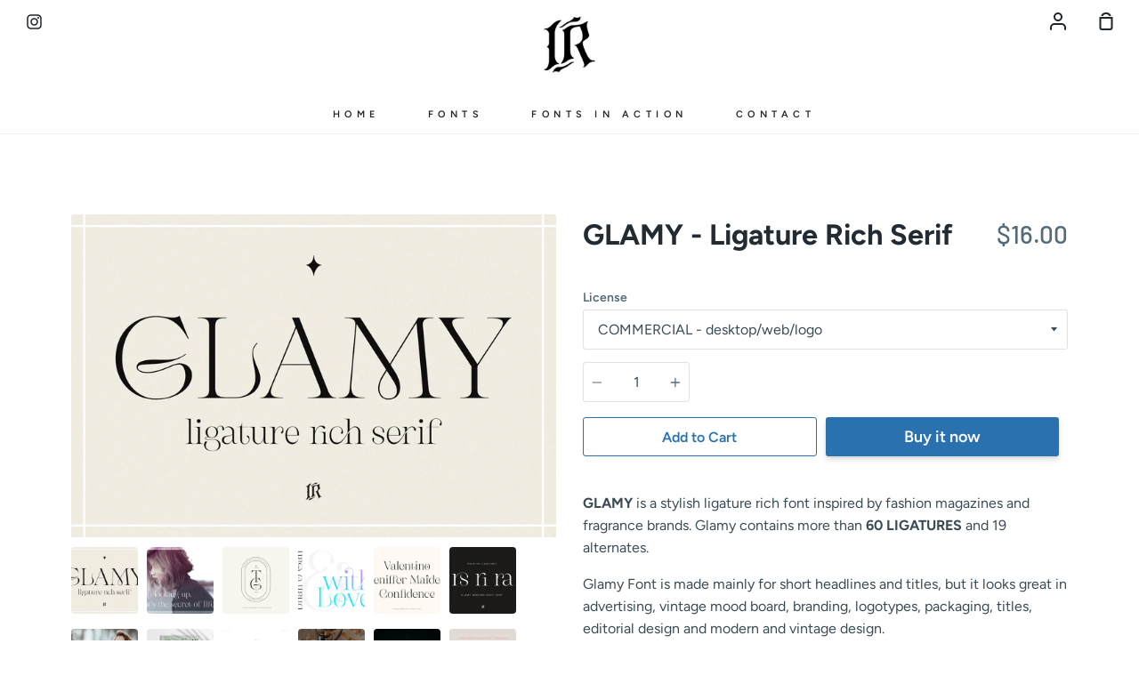

--- FILE ---
content_type: text/html; charset=utf-8
request_url: https://www.ivanrosenberg.co/collections/featured-products/products/glamy-ligature-rich-serif
body_size: 20108
content:
<!doctype html>
<!--[if IE 9]> <html class="ie9 no-js supports-no-cookies" lang="en"> <![endif]-->
<!--[if (gt IE 9)|!(IE)]><!--> <html class="no-js supports-no-cookies" lang="en"> <!--<![endif]-->
<head>
  <meta charset="utf-8">
  <meta http-equiv="X-UA-Compatible" content="IE=edge">
  <meta name="viewport" content="width=device-width,initial-scale=1">
  <meta name="theme-color" content="#a4beb8">
  <link rel="canonical" href="https://www.ivanrosenberg.co/products/glamy-ligature-rich-serif">

  <!-- ======================= Story Theme V1.0.3 ========================= -->

  
    <link rel="shortcut icon" href="//www.ivanrosenberg.co/cdn/shop/files/logo_99b9192b-a6f6-4522-97aa-db68cbc24dd3_32x32.png?v=1736412353" type="image/png">
  

  
  <title>
    GLAMY - Ligature Rich Serif
    
    
    
      &ndash; Ivan Rosenberg
    
  </title>

  
    <meta name="description" content="GLAMY is a stylish ligature rich font inspired by fashion magazines and fragrance brands. Glamy contains more than 60 LIGATURES and 19 alternates. Glamy Font is made mainly for short headlines and titles, but it looks great in advertising, vintage mood board, branding, logotypes, packaging, titles, editorial design and">
  

  
<meta property="og:site_name" content="Ivan Rosenberg">
<meta property="og:url" content="https://www.ivanrosenberg.co/products/glamy-ligature-rich-serif">
<meta property="og:title" content="GLAMY - Ligature Rich Serif">
<meta property="og:type" content="product">
<meta property="og:description" content="GLAMY is a stylish ligature rich font inspired by fashion magazines and fragrance brands. Glamy contains more than 60 LIGATURES and 19 alternates. Glamy Font is made mainly for short headlines and titles, but it looks great in advertising, vintage mood board, branding, logotypes, packaging, titles, editorial design and"><meta property="og:price:amount" content="16.00">
  <meta property="og:price:currency" content="USD"><meta property="og:image" content="http://www.ivanrosenberg.co/cdn/shop/products/Glamy-01_1024x1024.jpg?v=1636966112"><meta property="og:image" content="http://www.ivanrosenberg.co/cdn/shop/products/Glamy-02_1024x1024.jpg?v=1636966113"><meta property="og:image" content="http://www.ivanrosenberg.co/cdn/shop/products/Glamy-03_1024x1024.jpg?v=1636966111">
<meta property="og:image:secure_url" content="https://www.ivanrosenberg.co/cdn/shop/products/Glamy-01_1024x1024.jpg?v=1636966112"><meta property="og:image:secure_url" content="https://www.ivanrosenberg.co/cdn/shop/products/Glamy-02_1024x1024.jpg?v=1636966113"><meta property="og:image:secure_url" content="https://www.ivanrosenberg.co/cdn/shop/products/Glamy-03_1024x1024.jpg?v=1636966111">

<meta name="twitter:site" content="@">
<meta name="twitter:card" content="summary_large_image">
<meta name="twitter:title" content="GLAMY - Ligature Rich Serif">
<meta name="twitter:description" content="GLAMY is a stylish ligature rich font inspired by fashion magazines and fragrance brands. Glamy contains more than 60 LIGATURES and 19 alternates. Glamy Font is made mainly for short headlines and titles, but it looks great in advertising, vintage mood board, branding, logotypes, packaging, titles, editorial design and">


  <link href="//www.ivanrosenberg.co/cdn/shop/t/2/assets/theme.scss.css?v=57515877866308775761759259356" rel="stylesheet" type="text/css" media="all" />

  <script>
    document.documentElement.className = document.documentElement.className.replace('no-js', 'js');

    window.theme = {
      strings: {
        addToCart: "Add to Cart",
        soldOut: "Sold Out",
        unavailable: "Unavailable"
      },
      moneyFormat: "${{amount}}",
      version: '1.0.3'
    };
  </script>

  

  <!--[if (gt IE 9)|!(IE)]><!--><script src="//www.ivanrosenberg.co/cdn/shop/t/2/assets/theme.js?v=105716617333619977951548172775" defer="defer"></script><!--<![endif]-->
  <!--[if lt IE 9]><script src="//www.ivanrosenberg.co/cdn/shop/t/2/assets/theme.js?v=105716617333619977951548172775"></script><![endif]-->


  <script>window.performance && window.performance.mark && window.performance.mark('shopify.content_for_header.start');</script><meta name="google-site-verification" content="ptG63zQmdOlsym8qzQrputAE1N1y4D8ipUzEa-r8ZNw">
<meta id="shopify-digital-wallet" name="shopify-digital-wallet" content="/24360550464/digital_wallets/dialog">
<meta name="shopify-checkout-api-token" content="f26ee778709bfe04c070fc822b3c6a74">
<meta id="in-context-paypal-metadata" data-shop-id="24360550464" data-venmo-supported="false" data-environment="production" data-locale="en_US" data-paypal-v4="true" data-currency="USD">
<link rel="alternate" type="application/json+oembed" href="https://www.ivanrosenberg.co/products/glamy-ligature-rich-serif.oembed">
<script async="async" src="/checkouts/internal/preloads.js?locale=en-US"></script>
<script id="shopify-features" type="application/json">{"accessToken":"f26ee778709bfe04c070fc822b3c6a74","betas":["rich-media-storefront-analytics"],"domain":"www.ivanrosenberg.co","predictiveSearch":true,"shopId":24360550464,"locale":"en"}</script>
<script>var Shopify = Shopify || {};
Shopify.shop = "ivan-rosenberg.myshopify.com";
Shopify.locale = "en";
Shopify.currency = {"active":"USD","rate":"1.0"};
Shopify.country = "US";
Shopify.theme = {"name":"Story","id":68620222528,"schema_name":"Story","schema_version":"1.0.3","theme_store_id":864,"role":"main"};
Shopify.theme.handle = "null";
Shopify.theme.style = {"id":null,"handle":null};
Shopify.cdnHost = "www.ivanrosenberg.co/cdn";
Shopify.routes = Shopify.routes || {};
Shopify.routes.root = "/";</script>
<script type="module">!function(o){(o.Shopify=o.Shopify||{}).modules=!0}(window);</script>
<script>!function(o){function n(){var o=[];function n(){o.push(Array.prototype.slice.apply(arguments))}return n.q=o,n}var t=o.Shopify=o.Shopify||{};t.loadFeatures=n(),t.autoloadFeatures=n()}(window);</script>
<script id="shop-js-analytics" type="application/json">{"pageType":"product"}</script>
<script defer="defer" async type="module" src="//www.ivanrosenberg.co/cdn/shopifycloud/shop-js/modules/v2/client.init-shop-cart-sync_C5BV16lS.en.esm.js"></script>
<script defer="defer" async type="module" src="//www.ivanrosenberg.co/cdn/shopifycloud/shop-js/modules/v2/chunk.common_CygWptCX.esm.js"></script>
<script type="module">
  await import("//www.ivanrosenberg.co/cdn/shopifycloud/shop-js/modules/v2/client.init-shop-cart-sync_C5BV16lS.en.esm.js");
await import("//www.ivanrosenberg.co/cdn/shopifycloud/shop-js/modules/v2/chunk.common_CygWptCX.esm.js");

  window.Shopify.SignInWithShop?.initShopCartSync?.({"fedCMEnabled":true,"windoidEnabled":true});

</script>
<script>(function() {
  var isLoaded = false;
  function asyncLoad() {
    if (isLoaded) return;
    isLoaded = true;
    var urls = ["https:\/\/chimpstatic.com\/mcjs-connected\/js\/users\/9f890e172f4407cbb966076b2\/dbe4c8dd1170e7f34d00cbcac.js?shop=ivan-rosenberg.myshopify.com"];
    for (var i = 0; i < urls.length; i++) {
      var s = document.createElement('script');
      s.type = 'text/javascript';
      s.async = true;
      s.src = urls[i];
      var x = document.getElementsByTagName('script')[0];
      x.parentNode.insertBefore(s, x);
    }
  };
  if(window.attachEvent) {
    window.attachEvent('onload', asyncLoad);
  } else {
    window.addEventListener('load', asyncLoad, false);
  }
})();</script>
<script id="__st">var __st={"a":24360550464,"offset":3600,"reqid":"73ca1f5a-42a0-4294-afbf-849f3aa7bc30-1768738457","pageurl":"www.ivanrosenberg.co\/collections\/featured-products\/products\/glamy-ligature-rich-serif","u":"18ea0baa6118","p":"product","rtyp":"product","rid":6671059058774};</script>
<script>window.ShopifyPaypalV4VisibilityTracking = true;</script>
<script id="captcha-bootstrap">!function(){'use strict';const t='contact',e='account',n='new_comment',o=[[t,t],['blogs',n],['comments',n],[t,'customer']],c=[[e,'customer_login'],[e,'guest_login'],[e,'recover_customer_password'],[e,'create_customer']],r=t=>t.map((([t,e])=>`form[action*='/${t}']:not([data-nocaptcha='true']) input[name='form_type'][value='${e}']`)).join(','),a=t=>()=>t?[...document.querySelectorAll(t)].map((t=>t.form)):[];function s(){const t=[...o],e=r(t);return a(e)}const i='password',u='form_key',d=['recaptcha-v3-token','g-recaptcha-response','h-captcha-response',i],f=()=>{try{return window.sessionStorage}catch{return}},m='__shopify_v',_=t=>t.elements[u];function p(t,e,n=!1){try{const o=window.sessionStorage,c=JSON.parse(o.getItem(e)),{data:r}=function(t){const{data:e,action:n}=t;return t[m]||n?{data:e,action:n}:{data:t,action:n}}(c);for(const[e,n]of Object.entries(r))t.elements[e]&&(t.elements[e].value=n);n&&o.removeItem(e)}catch(o){console.error('form repopulation failed',{error:o})}}const l='form_type',E='cptcha';function T(t){t.dataset[E]=!0}const w=window,h=w.document,L='Shopify',v='ce_forms',y='captcha';let A=!1;((t,e)=>{const n=(g='f06e6c50-85a8-45c8-87d0-21a2b65856fe',I='https://cdn.shopify.com/shopifycloud/storefront-forms-hcaptcha/ce_storefront_forms_captcha_hcaptcha.v1.5.2.iife.js',D={infoText:'Protected by hCaptcha',privacyText:'Privacy',termsText:'Terms'},(t,e,n)=>{const o=w[L][v],c=o.bindForm;if(c)return c(t,g,e,D).then(n);var r;o.q.push([[t,g,e,D],n]),r=I,A||(h.body.append(Object.assign(h.createElement('script'),{id:'captcha-provider',async:!0,src:r})),A=!0)});var g,I,D;w[L]=w[L]||{},w[L][v]=w[L][v]||{},w[L][v].q=[],w[L][y]=w[L][y]||{},w[L][y].protect=function(t,e){n(t,void 0,e),T(t)},Object.freeze(w[L][y]),function(t,e,n,w,h,L){const[v,y,A,g]=function(t,e,n){const i=e?o:[],u=t?c:[],d=[...i,...u],f=r(d),m=r(i),_=r(d.filter((([t,e])=>n.includes(e))));return[a(f),a(m),a(_),s()]}(w,h,L),I=t=>{const e=t.target;return e instanceof HTMLFormElement?e:e&&e.form},D=t=>v().includes(t);t.addEventListener('submit',(t=>{const e=I(t);if(!e)return;const n=D(e)&&!e.dataset.hcaptchaBound&&!e.dataset.recaptchaBound,o=_(e),c=g().includes(e)&&(!o||!o.value);(n||c)&&t.preventDefault(),c&&!n&&(function(t){try{if(!f())return;!function(t){const e=f();if(!e)return;const n=_(t);if(!n)return;const o=n.value;o&&e.removeItem(o)}(t);const e=Array.from(Array(32),(()=>Math.random().toString(36)[2])).join('');!function(t,e){_(t)||t.append(Object.assign(document.createElement('input'),{type:'hidden',name:u})),t.elements[u].value=e}(t,e),function(t,e){const n=f();if(!n)return;const o=[...t.querySelectorAll(`input[type='${i}']`)].map((({name:t})=>t)),c=[...d,...o],r={};for(const[a,s]of new FormData(t).entries())c.includes(a)||(r[a]=s);n.setItem(e,JSON.stringify({[m]:1,action:t.action,data:r}))}(t,e)}catch(e){console.error('failed to persist form',e)}}(e),e.submit())}));const S=(t,e)=>{t&&!t.dataset[E]&&(n(t,e.some((e=>e===t))),T(t))};for(const o of['focusin','change'])t.addEventListener(o,(t=>{const e=I(t);D(e)&&S(e,y())}));const B=e.get('form_key'),M=e.get(l),P=B&&M;t.addEventListener('DOMContentLoaded',(()=>{const t=y();if(P)for(const e of t)e.elements[l].value===M&&p(e,B);[...new Set([...A(),...v().filter((t=>'true'===t.dataset.shopifyCaptcha))])].forEach((e=>S(e,t)))}))}(h,new URLSearchParams(w.location.search),n,t,e,['guest_login'])})(!0,!0)}();</script>
<script integrity="sha256-4kQ18oKyAcykRKYeNunJcIwy7WH5gtpwJnB7kiuLZ1E=" data-source-attribution="shopify.loadfeatures" defer="defer" src="//www.ivanrosenberg.co/cdn/shopifycloud/storefront/assets/storefront/load_feature-a0a9edcb.js" crossorigin="anonymous"></script>
<script data-source-attribution="shopify.dynamic_checkout.dynamic.init">var Shopify=Shopify||{};Shopify.PaymentButton=Shopify.PaymentButton||{isStorefrontPortableWallets:!0,init:function(){window.Shopify.PaymentButton.init=function(){};var t=document.createElement("script");t.src="https://www.ivanrosenberg.co/cdn/shopifycloud/portable-wallets/latest/portable-wallets.en.js",t.type="module",document.head.appendChild(t)}};
</script>
<script data-source-attribution="shopify.dynamic_checkout.buyer_consent">
  function portableWalletsHideBuyerConsent(e){var t=document.getElementById("shopify-buyer-consent"),n=document.getElementById("shopify-subscription-policy-button");t&&n&&(t.classList.add("hidden"),t.setAttribute("aria-hidden","true"),n.removeEventListener("click",e))}function portableWalletsShowBuyerConsent(e){var t=document.getElementById("shopify-buyer-consent"),n=document.getElementById("shopify-subscription-policy-button");t&&n&&(t.classList.remove("hidden"),t.removeAttribute("aria-hidden"),n.addEventListener("click",e))}window.Shopify?.PaymentButton&&(window.Shopify.PaymentButton.hideBuyerConsent=portableWalletsHideBuyerConsent,window.Shopify.PaymentButton.showBuyerConsent=portableWalletsShowBuyerConsent);
</script>
<script>
  function portableWalletsCleanup(e){e&&e.src&&console.error("Failed to load portable wallets script "+e.src);var t=document.querySelectorAll("shopify-accelerated-checkout .shopify-payment-button__skeleton, shopify-accelerated-checkout-cart .wallet-cart-button__skeleton"),e=document.getElementById("shopify-buyer-consent");for(let e=0;e<t.length;e++)t[e].remove();e&&e.remove()}function portableWalletsNotLoadedAsModule(e){e instanceof ErrorEvent&&"string"==typeof e.message&&e.message.includes("import.meta")&&"string"==typeof e.filename&&e.filename.includes("portable-wallets")&&(window.removeEventListener("error",portableWalletsNotLoadedAsModule),window.Shopify.PaymentButton.failedToLoad=e,"loading"===document.readyState?document.addEventListener("DOMContentLoaded",window.Shopify.PaymentButton.init):window.Shopify.PaymentButton.init())}window.addEventListener("error",portableWalletsNotLoadedAsModule);
</script>

<script type="module" src="https://www.ivanrosenberg.co/cdn/shopifycloud/portable-wallets/latest/portable-wallets.en.js" onError="portableWalletsCleanup(this)" crossorigin="anonymous"></script>
<script nomodule>
  document.addEventListener("DOMContentLoaded", portableWalletsCleanup);
</script>

<script id='scb4127' type='text/javascript' async='' src='https://www.ivanrosenberg.co/cdn/shopifycloud/privacy-banner/storefront-banner.js'></script><link id="shopify-accelerated-checkout-styles" rel="stylesheet" media="screen" href="https://www.ivanrosenberg.co/cdn/shopifycloud/portable-wallets/latest/accelerated-checkout-backwards-compat.css" crossorigin="anonymous">
<style id="shopify-accelerated-checkout-cart">
        #shopify-buyer-consent {
  margin-top: 1em;
  display: inline-block;
  width: 100%;
}

#shopify-buyer-consent.hidden {
  display: none;
}

#shopify-subscription-policy-button {
  background: none;
  border: none;
  padding: 0;
  text-decoration: underline;
  font-size: inherit;
  cursor: pointer;
}

#shopify-subscription-policy-button::before {
  box-shadow: none;
}

      </style>

<script>window.performance && window.performance.mark && window.performance.mark('shopify.content_for_header.end');</script>
<link href="https://monorail-edge.shopifysvc.com" rel="dns-prefetch">
<script>(function(){if ("sendBeacon" in navigator && "performance" in window) {try {var session_token_from_headers = performance.getEntriesByType('navigation')[0].serverTiming.find(x => x.name == '_s').description;} catch {var session_token_from_headers = undefined;}var session_cookie_matches = document.cookie.match(/_shopify_s=([^;]*)/);var session_token_from_cookie = session_cookie_matches && session_cookie_matches.length === 2 ? session_cookie_matches[1] : "";var session_token = session_token_from_headers || session_token_from_cookie || "";function handle_abandonment_event(e) {var entries = performance.getEntries().filter(function(entry) {return /monorail-edge.shopifysvc.com/.test(entry.name);});if (!window.abandonment_tracked && entries.length === 0) {window.abandonment_tracked = true;var currentMs = Date.now();var navigation_start = performance.timing.navigationStart;var payload = {shop_id: 24360550464,url: window.location.href,navigation_start,duration: currentMs - navigation_start,session_token,page_type: "product"};window.navigator.sendBeacon("https://monorail-edge.shopifysvc.com/v1/produce", JSON.stringify({schema_id: "online_store_buyer_site_abandonment/1.1",payload: payload,metadata: {event_created_at_ms: currentMs,event_sent_at_ms: currentMs}}));}}window.addEventListener('pagehide', handle_abandonment_event);}}());</script>
<script id="web-pixels-manager-setup">(function e(e,d,r,n,o){if(void 0===o&&(o={}),!Boolean(null===(a=null===(i=window.Shopify)||void 0===i?void 0:i.analytics)||void 0===a?void 0:a.replayQueue)){var i,a;window.Shopify=window.Shopify||{};var t=window.Shopify;t.analytics=t.analytics||{};var s=t.analytics;s.replayQueue=[],s.publish=function(e,d,r){return s.replayQueue.push([e,d,r]),!0};try{self.performance.mark("wpm:start")}catch(e){}var l=function(){var e={modern:/Edge?\/(1{2}[4-9]|1[2-9]\d|[2-9]\d{2}|\d{4,})\.\d+(\.\d+|)|Firefox\/(1{2}[4-9]|1[2-9]\d|[2-9]\d{2}|\d{4,})\.\d+(\.\d+|)|Chrom(ium|e)\/(9{2}|\d{3,})\.\d+(\.\d+|)|(Maci|X1{2}).+ Version\/(15\.\d+|(1[6-9]|[2-9]\d|\d{3,})\.\d+)([,.]\d+|)( \(\w+\)|)( Mobile\/\w+|) Safari\/|Chrome.+OPR\/(9{2}|\d{3,})\.\d+\.\d+|(CPU[ +]OS|iPhone[ +]OS|CPU[ +]iPhone|CPU IPhone OS|CPU iPad OS)[ +]+(15[._]\d+|(1[6-9]|[2-9]\d|\d{3,})[._]\d+)([._]\d+|)|Android:?[ /-](13[3-9]|1[4-9]\d|[2-9]\d{2}|\d{4,})(\.\d+|)(\.\d+|)|Android.+Firefox\/(13[5-9]|1[4-9]\d|[2-9]\d{2}|\d{4,})\.\d+(\.\d+|)|Android.+Chrom(ium|e)\/(13[3-9]|1[4-9]\d|[2-9]\d{2}|\d{4,})\.\d+(\.\d+|)|SamsungBrowser\/([2-9]\d|\d{3,})\.\d+/,legacy:/Edge?\/(1[6-9]|[2-9]\d|\d{3,})\.\d+(\.\d+|)|Firefox\/(5[4-9]|[6-9]\d|\d{3,})\.\d+(\.\d+|)|Chrom(ium|e)\/(5[1-9]|[6-9]\d|\d{3,})\.\d+(\.\d+|)([\d.]+$|.*Safari\/(?![\d.]+ Edge\/[\d.]+$))|(Maci|X1{2}).+ Version\/(10\.\d+|(1[1-9]|[2-9]\d|\d{3,})\.\d+)([,.]\d+|)( \(\w+\)|)( Mobile\/\w+|) Safari\/|Chrome.+OPR\/(3[89]|[4-9]\d|\d{3,})\.\d+\.\d+|(CPU[ +]OS|iPhone[ +]OS|CPU[ +]iPhone|CPU IPhone OS|CPU iPad OS)[ +]+(10[._]\d+|(1[1-9]|[2-9]\d|\d{3,})[._]\d+)([._]\d+|)|Android:?[ /-](13[3-9]|1[4-9]\d|[2-9]\d{2}|\d{4,})(\.\d+|)(\.\d+|)|Mobile Safari.+OPR\/([89]\d|\d{3,})\.\d+\.\d+|Android.+Firefox\/(13[5-9]|1[4-9]\d|[2-9]\d{2}|\d{4,})\.\d+(\.\d+|)|Android.+Chrom(ium|e)\/(13[3-9]|1[4-9]\d|[2-9]\d{2}|\d{4,})\.\d+(\.\d+|)|Android.+(UC? ?Browser|UCWEB|U3)[ /]?(15\.([5-9]|\d{2,})|(1[6-9]|[2-9]\d|\d{3,})\.\d+)\.\d+|SamsungBrowser\/(5\.\d+|([6-9]|\d{2,})\.\d+)|Android.+MQ{2}Browser\/(14(\.(9|\d{2,})|)|(1[5-9]|[2-9]\d|\d{3,})(\.\d+|))(\.\d+|)|K[Aa][Ii]OS\/(3\.\d+|([4-9]|\d{2,})\.\d+)(\.\d+|)/},d=e.modern,r=e.legacy,n=navigator.userAgent;return n.match(d)?"modern":n.match(r)?"legacy":"unknown"}(),u="modern"===l?"modern":"legacy",c=(null!=n?n:{modern:"",legacy:""})[u],f=function(e){return[e.baseUrl,"/wpm","/b",e.hashVersion,"modern"===e.buildTarget?"m":"l",".js"].join("")}({baseUrl:d,hashVersion:r,buildTarget:u}),m=function(e){var d=e.version,r=e.bundleTarget,n=e.surface,o=e.pageUrl,i=e.monorailEndpoint;return{emit:function(e){var a=e.status,t=e.errorMsg,s=(new Date).getTime(),l=JSON.stringify({metadata:{event_sent_at_ms:s},events:[{schema_id:"web_pixels_manager_load/3.1",payload:{version:d,bundle_target:r,page_url:o,status:a,surface:n,error_msg:t},metadata:{event_created_at_ms:s}}]});if(!i)return console&&console.warn&&console.warn("[Web Pixels Manager] No Monorail endpoint provided, skipping logging."),!1;try{return self.navigator.sendBeacon.bind(self.navigator)(i,l)}catch(e){}var u=new XMLHttpRequest;try{return u.open("POST",i,!0),u.setRequestHeader("Content-Type","text/plain"),u.send(l),!0}catch(e){return console&&console.warn&&console.warn("[Web Pixels Manager] Got an unhandled error while logging to Monorail."),!1}}}}({version:r,bundleTarget:l,surface:e.surface,pageUrl:self.location.href,monorailEndpoint:e.monorailEndpoint});try{o.browserTarget=l,function(e){var d=e.src,r=e.async,n=void 0===r||r,o=e.onload,i=e.onerror,a=e.sri,t=e.scriptDataAttributes,s=void 0===t?{}:t,l=document.createElement("script"),u=document.querySelector("head"),c=document.querySelector("body");if(l.async=n,l.src=d,a&&(l.integrity=a,l.crossOrigin="anonymous"),s)for(var f in s)if(Object.prototype.hasOwnProperty.call(s,f))try{l.dataset[f]=s[f]}catch(e){}if(o&&l.addEventListener("load",o),i&&l.addEventListener("error",i),u)u.appendChild(l);else{if(!c)throw new Error("Did not find a head or body element to append the script");c.appendChild(l)}}({src:f,async:!0,onload:function(){if(!function(){var e,d;return Boolean(null===(d=null===(e=window.Shopify)||void 0===e?void 0:e.analytics)||void 0===d?void 0:d.initialized)}()){var d=window.webPixelsManager.init(e)||void 0;if(d){var r=window.Shopify.analytics;r.replayQueue.forEach((function(e){var r=e[0],n=e[1],o=e[2];d.publishCustomEvent(r,n,o)})),r.replayQueue=[],r.publish=d.publishCustomEvent,r.visitor=d.visitor,r.initialized=!0}}},onerror:function(){return m.emit({status:"failed",errorMsg:"".concat(f," has failed to load")})},sri:function(e){var d=/^sha384-[A-Za-z0-9+/=]+$/;return"string"==typeof e&&d.test(e)}(c)?c:"",scriptDataAttributes:o}),m.emit({status:"loading"})}catch(e){m.emit({status:"failed",errorMsg:(null==e?void 0:e.message)||"Unknown error"})}}})({shopId: 24360550464,storefrontBaseUrl: "https://www.ivanrosenberg.co",extensionsBaseUrl: "https://extensions.shopifycdn.com/cdn/shopifycloud/web-pixels-manager",monorailEndpoint: "https://monorail-edge.shopifysvc.com/unstable/produce_batch",surface: "storefront-renderer",enabledBetaFlags: ["2dca8a86"],webPixelsConfigList: [{"id":"1459978572","configuration":"{\"config\":\"{\\\"pixel_id\\\":\\\"GT-T9WCGBTH\\\",\\\"target_country\\\":\\\"US\\\",\\\"gtag_events\\\":[{\\\"type\\\":\\\"view_item\\\",\\\"action_label\\\":\\\"MC-D9Q8ZKJP3N\\\"},{\\\"type\\\":\\\"purchase\\\",\\\"action_label\\\":\\\"MC-D9Q8ZKJP3N\\\"},{\\\"type\\\":\\\"page_view\\\",\\\"action_label\\\":\\\"MC-D9Q8ZKJP3N\\\"}],\\\"enable_monitoring_mode\\\":false}\"}","eventPayloadVersion":"v1","runtimeContext":"OPEN","scriptVersion":"b2a88bafab3e21179ed38636efcd8a93","type":"APP","apiClientId":1780363,"privacyPurposes":[],"dataSharingAdjustments":{"protectedCustomerApprovalScopes":["read_customer_address","read_customer_email","read_customer_name","read_customer_personal_data","read_customer_phone"]}},{"id":"194707788","eventPayloadVersion":"v1","runtimeContext":"LAX","scriptVersion":"1","type":"CUSTOM","privacyPurposes":["ANALYTICS"],"name":"Google Analytics tag (migrated)"},{"id":"shopify-app-pixel","configuration":"{}","eventPayloadVersion":"v1","runtimeContext":"STRICT","scriptVersion":"0450","apiClientId":"shopify-pixel","type":"APP","privacyPurposes":["ANALYTICS","MARKETING"]},{"id":"shopify-custom-pixel","eventPayloadVersion":"v1","runtimeContext":"LAX","scriptVersion":"0450","apiClientId":"shopify-pixel","type":"CUSTOM","privacyPurposes":["ANALYTICS","MARKETING"]}],isMerchantRequest: false,initData: {"shop":{"name":"Ivan Rosenberg","paymentSettings":{"currencyCode":"USD"},"myshopifyDomain":"ivan-rosenberg.myshopify.com","countryCode":"SK","storefrontUrl":"https:\/\/www.ivanrosenberg.co"},"customer":null,"cart":null,"checkout":null,"productVariants":[{"price":{"amount":16.0,"currencyCode":"USD"},"product":{"title":"GLAMY - Ligature Rich Serif","vendor":"Ivan Rosenberg","id":"6671059058774","untranslatedTitle":"GLAMY - Ligature Rich Serif","url":"\/products\/glamy-ligature-rich-serif","type":"Fonts"},"id":"40188331589718","image":{"src":"\/\/www.ivanrosenberg.co\/cdn\/shop\/products\/Glamy-01.jpg?v=1636966112"},"sku":"","title":"COMMERCIAL - desktop\/web\/logo\u2028","untranslatedTitle":"COMMERCIAL - desktop\/web\/logo\u2028"},{"price":{"amount":160.0,"currencyCode":"USD"},"product":{"title":"GLAMY - Ligature Rich Serif","vendor":"Ivan Rosenberg","id":"6671059058774","untranslatedTitle":"GLAMY - Ligature Rich Serif","url":"\/products\/glamy-ligature-rich-serif","type":"Fonts"},"id":"40188331622486","image":{"src":"\/\/www.ivanrosenberg.co\/cdn\/shop\/products\/Glamy-01.jpg?v=1636966112"},"sku":"","title":"DESIGN ON DEMAND (DoD) - Editable template","untranslatedTitle":"DESIGN ON DEMAND (DoD) - Editable template"}],"purchasingCompany":null},},"https://www.ivanrosenberg.co/cdn","fcfee988w5aeb613cpc8e4bc33m6693e112",{"modern":"","legacy":""},{"shopId":"24360550464","storefrontBaseUrl":"https:\/\/www.ivanrosenberg.co","extensionBaseUrl":"https:\/\/extensions.shopifycdn.com\/cdn\/shopifycloud\/web-pixels-manager","surface":"storefront-renderer","enabledBetaFlags":"[\"2dca8a86\"]","isMerchantRequest":"false","hashVersion":"fcfee988w5aeb613cpc8e4bc33m6693e112","publish":"custom","events":"[[\"page_viewed\",{}],[\"product_viewed\",{\"productVariant\":{\"price\":{\"amount\":16.0,\"currencyCode\":\"USD\"},\"product\":{\"title\":\"GLAMY - Ligature Rich Serif\",\"vendor\":\"Ivan Rosenberg\",\"id\":\"6671059058774\",\"untranslatedTitle\":\"GLAMY - Ligature Rich Serif\",\"url\":\"\/products\/glamy-ligature-rich-serif\",\"type\":\"Fonts\"},\"id\":\"40188331589718\",\"image\":{\"src\":\"\/\/www.ivanrosenberg.co\/cdn\/shop\/products\/Glamy-01.jpg?v=1636966112\"},\"sku\":\"\",\"title\":\"COMMERCIAL - desktop\/web\/logo\u2028\",\"untranslatedTitle\":\"COMMERCIAL - desktop\/web\/logo\u2028\"}}]]"});</script><script>
  window.ShopifyAnalytics = window.ShopifyAnalytics || {};
  window.ShopifyAnalytics.meta = window.ShopifyAnalytics.meta || {};
  window.ShopifyAnalytics.meta.currency = 'USD';
  var meta = {"product":{"id":6671059058774,"gid":"gid:\/\/shopify\/Product\/6671059058774","vendor":"Ivan Rosenberg","type":"Fonts","handle":"glamy-ligature-rich-serif","variants":[{"id":40188331589718,"price":1600,"name":"GLAMY - Ligature Rich Serif - COMMERCIAL - desktop\/web\/logo\u2028","public_title":"COMMERCIAL - desktop\/web\/logo\u2028","sku":""},{"id":40188331622486,"price":16000,"name":"GLAMY - Ligature Rich Serif - DESIGN ON DEMAND (DoD) - Editable template","public_title":"DESIGN ON DEMAND (DoD) - Editable template","sku":""}],"remote":false},"page":{"pageType":"product","resourceType":"product","resourceId":6671059058774,"requestId":"73ca1f5a-42a0-4294-afbf-849f3aa7bc30-1768738457"}};
  for (var attr in meta) {
    window.ShopifyAnalytics.meta[attr] = meta[attr];
  }
</script>
<script class="analytics">
  (function () {
    var customDocumentWrite = function(content) {
      var jquery = null;

      if (window.jQuery) {
        jquery = window.jQuery;
      } else if (window.Checkout && window.Checkout.$) {
        jquery = window.Checkout.$;
      }

      if (jquery) {
        jquery('body').append(content);
      }
    };

    var hasLoggedConversion = function(token) {
      if (token) {
        return document.cookie.indexOf('loggedConversion=' + token) !== -1;
      }
      return false;
    }

    var setCookieIfConversion = function(token) {
      if (token) {
        var twoMonthsFromNow = new Date(Date.now());
        twoMonthsFromNow.setMonth(twoMonthsFromNow.getMonth() + 2);

        document.cookie = 'loggedConversion=' + token + '; expires=' + twoMonthsFromNow;
      }
    }

    var trekkie = window.ShopifyAnalytics.lib = window.trekkie = window.trekkie || [];
    if (trekkie.integrations) {
      return;
    }
    trekkie.methods = [
      'identify',
      'page',
      'ready',
      'track',
      'trackForm',
      'trackLink'
    ];
    trekkie.factory = function(method) {
      return function() {
        var args = Array.prototype.slice.call(arguments);
        args.unshift(method);
        trekkie.push(args);
        return trekkie;
      };
    };
    for (var i = 0; i < trekkie.methods.length; i++) {
      var key = trekkie.methods[i];
      trekkie[key] = trekkie.factory(key);
    }
    trekkie.load = function(config) {
      trekkie.config = config || {};
      trekkie.config.initialDocumentCookie = document.cookie;
      var first = document.getElementsByTagName('script')[0];
      var script = document.createElement('script');
      script.type = 'text/javascript';
      script.onerror = function(e) {
        var scriptFallback = document.createElement('script');
        scriptFallback.type = 'text/javascript';
        scriptFallback.onerror = function(error) {
                var Monorail = {
      produce: function produce(monorailDomain, schemaId, payload) {
        var currentMs = new Date().getTime();
        var event = {
          schema_id: schemaId,
          payload: payload,
          metadata: {
            event_created_at_ms: currentMs,
            event_sent_at_ms: currentMs
          }
        };
        return Monorail.sendRequest("https://" + monorailDomain + "/v1/produce", JSON.stringify(event));
      },
      sendRequest: function sendRequest(endpointUrl, payload) {
        // Try the sendBeacon API
        if (window && window.navigator && typeof window.navigator.sendBeacon === 'function' && typeof window.Blob === 'function' && !Monorail.isIos12()) {
          var blobData = new window.Blob([payload], {
            type: 'text/plain'
          });

          if (window.navigator.sendBeacon(endpointUrl, blobData)) {
            return true;
          } // sendBeacon was not successful

        } // XHR beacon

        var xhr = new XMLHttpRequest();

        try {
          xhr.open('POST', endpointUrl);
          xhr.setRequestHeader('Content-Type', 'text/plain');
          xhr.send(payload);
        } catch (e) {
          console.log(e);
        }

        return false;
      },
      isIos12: function isIos12() {
        return window.navigator.userAgent.lastIndexOf('iPhone; CPU iPhone OS 12_') !== -1 || window.navigator.userAgent.lastIndexOf('iPad; CPU OS 12_') !== -1;
      }
    };
    Monorail.produce('monorail-edge.shopifysvc.com',
      'trekkie_storefront_load_errors/1.1',
      {shop_id: 24360550464,
      theme_id: 68620222528,
      app_name: "storefront",
      context_url: window.location.href,
      source_url: "//www.ivanrosenberg.co/cdn/s/trekkie.storefront.cd680fe47e6c39ca5d5df5f0a32d569bc48c0f27.min.js"});

        };
        scriptFallback.async = true;
        scriptFallback.src = '//www.ivanrosenberg.co/cdn/s/trekkie.storefront.cd680fe47e6c39ca5d5df5f0a32d569bc48c0f27.min.js';
        first.parentNode.insertBefore(scriptFallback, first);
      };
      script.async = true;
      script.src = '//www.ivanrosenberg.co/cdn/s/trekkie.storefront.cd680fe47e6c39ca5d5df5f0a32d569bc48c0f27.min.js';
      first.parentNode.insertBefore(script, first);
    };
    trekkie.load(
      {"Trekkie":{"appName":"storefront","development":false,"defaultAttributes":{"shopId":24360550464,"isMerchantRequest":null,"themeId":68620222528,"themeCityHash":"12655187837999196028","contentLanguage":"en","currency":"USD","eventMetadataId":"3181e725-4dc9-455e-809e-2fe172d78b03"},"isServerSideCookieWritingEnabled":true,"monorailRegion":"shop_domain","enabledBetaFlags":["65f19447"]},"Session Attribution":{},"S2S":{"facebookCapiEnabled":false,"source":"trekkie-storefront-renderer","apiClientId":580111}}
    );

    var loaded = false;
    trekkie.ready(function() {
      if (loaded) return;
      loaded = true;

      window.ShopifyAnalytics.lib = window.trekkie;

      var originalDocumentWrite = document.write;
      document.write = customDocumentWrite;
      try { window.ShopifyAnalytics.merchantGoogleAnalytics.call(this); } catch(error) {};
      document.write = originalDocumentWrite;

      window.ShopifyAnalytics.lib.page(null,{"pageType":"product","resourceType":"product","resourceId":6671059058774,"requestId":"73ca1f5a-42a0-4294-afbf-849f3aa7bc30-1768738457","shopifyEmitted":true});

      var match = window.location.pathname.match(/checkouts\/(.+)\/(thank_you|post_purchase)/)
      var token = match? match[1]: undefined;
      if (!hasLoggedConversion(token)) {
        setCookieIfConversion(token);
        window.ShopifyAnalytics.lib.track("Viewed Product",{"currency":"USD","variantId":40188331589718,"productId":6671059058774,"productGid":"gid:\/\/shopify\/Product\/6671059058774","name":"GLAMY - Ligature Rich Serif - COMMERCIAL - desktop\/web\/logo\u2028","price":"16.00","sku":"","brand":"Ivan Rosenberg","variant":"COMMERCIAL - desktop\/web\/logo\u2028","category":"Fonts","nonInteraction":true,"remote":false},undefined,undefined,{"shopifyEmitted":true});
      window.ShopifyAnalytics.lib.track("monorail:\/\/trekkie_storefront_viewed_product\/1.1",{"currency":"USD","variantId":40188331589718,"productId":6671059058774,"productGid":"gid:\/\/shopify\/Product\/6671059058774","name":"GLAMY - Ligature Rich Serif - COMMERCIAL - desktop\/web\/logo\u2028","price":"16.00","sku":"","brand":"Ivan Rosenberg","variant":"COMMERCIAL - desktop\/web\/logo\u2028","category":"Fonts","nonInteraction":true,"remote":false,"referer":"https:\/\/www.ivanrosenberg.co\/collections\/featured-products\/products\/glamy-ligature-rich-serif"});
      }
    });


        var eventsListenerScript = document.createElement('script');
        eventsListenerScript.async = true;
        eventsListenerScript.src = "//www.ivanrosenberg.co/cdn/shopifycloud/storefront/assets/shop_events_listener-3da45d37.js";
        document.getElementsByTagName('head')[0].appendChild(eventsListenerScript);

})();</script>
  <script>
  if (!window.ga || (window.ga && typeof window.ga !== 'function')) {
    window.ga = function ga() {
      (window.ga.q = window.ga.q || []).push(arguments);
      if (window.Shopify && window.Shopify.analytics && typeof window.Shopify.analytics.publish === 'function') {
        window.Shopify.analytics.publish("ga_stub_called", {}, {sendTo: "google_osp_migration"});
      }
      console.error("Shopify's Google Analytics stub called with:", Array.from(arguments), "\nSee https://help.shopify.com/manual/promoting-marketing/pixels/pixel-migration#google for more information.");
    };
    if (window.Shopify && window.Shopify.analytics && typeof window.Shopify.analytics.publish === 'function') {
      window.Shopify.analytics.publish("ga_stub_initialized", {}, {sendTo: "google_osp_migration"});
    }
  }
</script>
<script
  defer
  src="https://www.ivanrosenberg.co/cdn/shopifycloud/perf-kit/shopify-perf-kit-3.0.4.min.js"
  data-application="storefront-renderer"
  data-shop-id="24360550464"
  data-render-region="gcp-us-east1"
  data-page-type="product"
  data-theme-instance-id="68620222528"
  data-theme-name="Story"
  data-theme-version="1.0.3"
  data-monorail-region="shop_domain"
  data-resource-timing-sampling-rate="10"
  data-shs="true"
  data-shs-beacon="true"
  data-shs-export-with-fetch="true"
  data-shs-logs-sample-rate="1"
  data-shs-beacon-endpoint="https://www.ivanrosenberg.co/api/collect"
></script>
</head>

<body id="glamy-ligature-rich-serif" class="template-product decoration-none">

  <a class="in-page-link visually-hidden skip-link" href="#MainContent">Skip to content</a>

  <div id="shopify-section-header" class="shopify-section"><div class="header__section  ">

  <style>
    
      .header__logo__link{
        max-width: 110px;
      }
    

    .template-index .header--transparent:not(:hover) .header--desktop a,
    .template-index .header--transparent:not(:hover) .header--touch .header__cart__link,
    .template-index .header--transparent:not(:hover) .header--touch .header__hamburger,
    .template-index .header--transparent:not(:hover) .header--touch .header__logo a,
    .template-index .header--transparent:not(:hover) .announcement__message{
      color: #ffffff;
    }

    
    
    

    .template-index .header--transparent:not(:hover) .header-wrapper,
    .template-index .header--transparent:not(:hover) .announcement,
    .template-index .header--transparent:not(:hover) .header--desktop,
    .template-index .header--transparent:not(:hover) .header--touch{
      background-color: rgba(255, 255, 255, 0.1);
      border-color: rgba(242, 242, 242, 0.1);
    }

  </style>

  
    
  

  <div class="header-wrapper" data-section-id="header" data-section-type="header-section">
    <div class="header--desktop small--hide">
      <header class="header"><ul class="header__social unstyled">

              

              

            

              

              

            

              

              

            

              

              
                <li>
                  <a href="https://www.instagram.com/ivanrosenberg/" title="Ivan Rosenberg on Instagram">
                    <svg aria-hidden="true" focusable="false" role="presentation" class="icon icon-instagram" viewBox="0 0 512 512"><path d="M256 49.5c67.3 0 75.2.3 101.8 1.5 24.6 1.1 37.9 5.2 46.8 8.7 11.8 4.6 20.2 10 29 18.8s14.3 17.2 18.8 29c3.4 8.9 7.6 22.2 8.7 46.8 1.2 26.6 1.5 34.5 1.5 101.8s-.3 75.2-1.5 101.8c-1.1 24.6-5.2 37.9-8.7 46.8-4.6 11.8-10 20.2-18.8 29s-17.2 14.3-29 18.8c-8.9 3.4-22.2 7.6-46.8 8.7-26.6 1.2-34.5 1.5-101.8 1.5s-75.2-.3-101.8-1.5c-24.6-1.1-37.9-5.2-46.8-8.7-11.8-4.6-20.2-10-29-18.8s-14.3-17.2-18.8-29c-3.4-8.9-7.6-22.2-8.7-46.8-1.2-26.6-1.5-34.5-1.5-101.8s.3-75.2 1.5-101.8c1.1-24.6 5.2-37.9 8.7-46.8 4.6-11.8 10-20.2 18.8-29s17.2-14.3 29-18.8c8.9-3.4 22.2-7.6 46.8-8.7 26.6-1.3 34.5-1.5 101.8-1.5m0-45.4c-68.4 0-77 .3-103.9 1.5C125.3 6.8 107 11.1 91 17.3c-16.6 6.4-30.6 15.1-44.6 29.1-14 14-22.6 28.1-29.1 44.6-6.2 16-10.5 34.3-11.7 61.2C4.4 179 4.1 187.6 4.1 256s.3 77 1.5 103.9c1.2 26.8 5.5 45.1 11.7 61.2 6.4 16.6 15.1 30.6 29.1 44.6 14 14 28.1 22.6 44.6 29.1 16 6.2 34.3 10.5 61.2 11.7 26.9 1.2 35.4 1.5 103.9 1.5s77-.3 103.9-1.5c26.8-1.2 45.1-5.5 61.2-11.7 16.6-6.4 30.6-15.1 44.6-29.1 14-14 22.6-28.1 29.1-44.6 6.2-16 10.5-34.3 11.7-61.2 1.2-26.9 1.5-35.4 1.5-103.9s-.3-77-1.5-103.9c-1.2-26.8-5.5-45.1-11.7-61.2-6.4-16.6-15.1-30.6-29.1-44.6-14-14-28.1-22.6-44.6-29.1-16-6.2-34.3-10.5-61.2-11.7-27-1.1-35.6-1.4-104-1.4z"/><path d="M256 126.6c-71.4 0-129.4 57.9-129.4 129.4s58 129.4 129.4 129.4 129.4-58 129.4-129.4-58-129.4-129.4-129.4zm0 213.4c-46.4 0-84-37.6-84-84s37.6-84 84-84 84 37.6 84 84-37.6 84-84 84z"/><circle cx="390.5" cy="121.5" r="30.2"/></svg>
                    <span class="icon-fallback-text">Instagram</span>
                  </a>
                </li>
              

            

              

              

            

              

              

            

              

              

            

              

              

            
          </ul><div class="header__logo">
          
  <div class="h1" itemscope itemtype="http://schema.org/Organization">

    <a href="/" itemprop="url" class="site-logo header__logo__link">
      
        
        <img src="//www.ivanrosenberg.co/cdn/shop/files/logo_99b9192b-a6f6-4522-97aa-db68cbc24dd3_110x.png?v=1736412353"
             class="logo--color"
             srcset="//www.ivanrosenberg.co/cdn/shop/files/logo_99b9192b-a6f6-4522-97aa-db68cbc24dd3_110x.png?v=1736412353 1x, //www.ivanrosenberg.co/cdn/shop/files/logo_99b9192b-a6f6-4522-97aa-db68cbc24dd3_110x@2x.png?v=1736412353 2x"
             alt="Ivan Rosenberg"
             itemprop="logo">
      
      
    </a>

  </div>


        </div>

        <div class="header__actions">
          
              
                <a href="/account"><svg aria-hidden="true" focusable="false" role="presentation" class="icon icon-user" viewBox="0 0 18 20"><g fill="#000" fill-rule="nonzero"><path d="M18 19a1 1 0 0 1-2 0v-2a3 3 0 0 0-3-3H5a3 3 0 0 0-3 3v2a1 1 0 0 1-2 0v-2a5 5 0 0 1 5-5h8a5 5 0 0 1 5 5v2zM9 10A5 5 0 1 1 9 0a5 5 0 0 1 0 10zm0-2a3 3 0 1 0 0-6 3 3 0 0 0 0 6z"/></g></svg><span class="visually-hidden">Account</span></a>
              
          
          <a class="header__cart__link" href="/cart">
            <svg aria-hidden="true" focusable="false" role="presentation" class="icon icon-basket" viewBox="0 0 15 20"><g fill="#2A3443" fill-rule="nonzero"><path d="M4.2 4c0-.994 1.383-2 3.3-2 1.917 0 3.3 1.006 3.3 2H13c0-2.21-2.462-4-5.5-4S2 1.79 2 4h2.2zM2 7v10a1 1 0 0 0 1 1h9a1 1 0 0 0 1-1V7H2zM0 5h15v12a3 3 0 0 1-3 3H3a3 3 0 0 1-3-3V5z"/></g></svg>
<span class="visually-hidden">Shopping Cart</span>
          </a>
        </div>
      </header>
      <nav role="navigation" class="nav">
        <div class="site-nav nav__links">
          <ul class="main-menu unstyled" role="navigation" aria-label="primary"><li class="child ">
  <a href="/" class="nav-link">
    Home
    
  </a>
  
</li>

<li class="child main-menu--active">
  <a href="/collections/featured-products" class="nav-link">
    Fonts
    
  </a>
  
</li>

<li class="child ">
  <a href="/blogs/news" class="nav-link">
    Fonts in Action
    
  </a>
  
</li>

<li class="child ">
  <a href="/pages/contact" class="nav-link">
    Contact
    
  </a>
  
</li>

<ul>
        </div></nav>
    </div>
    <div class="header--touch medium-up--hide">
      <header class="header">

        <a href="#" class="ariaToggle header__hamburger" aria-controls="main-menu-mobile" aria-haspopup="true" aria-expanded="false">
          <svg aria-hidden="true" focusable="false" role="presentation" class="icon icon--wide icon-nav" viewBox="0 0 20 11"><g fill="#2A3443" fill-rule="evenodd"><path d="M0 0h20v1H0zM0 5h20v1H0zM0 10h20v1H0z"/></g></svg>
          <span class="visually-hidden">More</span>
        </a>

        <div class="touch__nav" role="navigation" aria-label="primary" id="main-menu-mobile">
          <a href="#" class="ariaToggle touch__nav__close" aria-controls="main-menu-mobile" aria-haspopup="true" aria-expanded="false">
            <svg aria-hidden="true" focusable="false" role="presentation" class="icon icon-x" viewBox="0 0 20 20"><path fill="#000" d="M20 2.013L12.013 10 20 17.987 17.987 20 10 12.013 2.013 20 0 17.987 7.987 10 0 2.013 2.013 0 10 7.987 17.987 0z" fill-rule="evenodd"/></svg>
            <span class="visually-hidden">X</span>
          </a><div class="search__placeholder"></div><ul class="touch__nav__links">
            
              <li class="child ">
  <a href="/" class="nav-link">
    Home
    
  </a>
  
</li>

            
              <li class="child main-menu--active">
  <a href="/collections/featured-products" class="nav-link">
    Fonts
    
  </a>
  
</li>

            
              <li class="child ">
  <a href="/blogs/news" class="nav-link">
    Fonts in Action
    
  </a>
  
</li>

            
              <li class="child ">
  <a href="/pages/contact" class="nav-link">
    Contact
    
  </a>
  
</li>

            
          </ul><div class="touch__bottom touch__bottom--1">
            <div class="touch__social">
              

                
                
              

                
                
              

                
                
              

                
                
                  <a href="https://www.instagram.com/ivanrosenberg/" title="Ivan Rosenberg on Instagram">
                    <svg aria-hidden="true" focusable="false" role="presentation" class="icon icon-instagram" viewBox="0 0 512 512"><path d="M256 49.5c67.3 0 75.2.3 101.8 1.5 24.6 1.1 37.9 5.2 46.8 8.7 11.8 4.6 20.2 10 29 18.8s14.3 17.2 18.8 29c3.4 8.9 7.6 22.2 8.7 46.8 1.2 26.6 1.5 34.5 1.5 101.8s-.3 75.2-1.5 101.8c-1.1 24.6-5.2 37.9-8.7 46.8-4.6 11.8-10 20.2-18.8 29s-17.2 14.3-29 18.8c-8.9 3.4-22.2 7.6-46.8 8.7-26.6 1.2-34.5 1.5-101.8 1.5s-75.2-.3-101.8-1.5c-24.6-1.1-37.9-5.2-46.8-8.7-11.8-4.6-20.2-10-29-18.8s-14.3-17.2-18.8-29c-3.4-8.9-7.6-22.2-8.7-46.8-1.2-26.6-1.5-34.5-1.5-101.8s.3-75.2 1.5-101.8c1.1-24.6 5.2-37.9 8.7-46.8 4.6-11.8 10-20.2 18.8-29s17.2-14.3 29-18.8c8.9-3.4 22.2-7.6 46.8-8.7 26.6-1.3 34.5-1.5 101.8-1.5m0-45.4c-68.4 0-77 .3-103.9 1.5C125.3 6.8 107 11.1 91 17.3c-16.6 6.4-30.6 15.1-44.6 29.1-14 14-22.6 28.1-29.1 44.6-6.2 16-10.5 34.3-11.7 61.2C4.4 179 4.1 187.6 4.1 256s.3 77 1.5 103.9c1.2 26.8 5.5 45.1 11.7 61.2 6.4 16.6 15.1 30.6 29.1 44.6 14 14 28.1 22.6 44.6 29.1 16 6.2 34.3 10.5 61.2 11.7 26.9 1.2 35.4 1.5 103.9 1.5s77-.3 103.9-1.5c26.8-1.2 45.1-5.5 61.2-11.7 16.6-6.4 30.6-15.1 44.6-29.1 14-14 22.6-28.1 29.1-44.6 6.2-16 10.5-34.3 11.7-61.2 1.2-26.9 1.5-35.4 1.5-103.9s-.3-77-1.5-103.9c-1.2-26.8-5.5-45.1-11.7-61.2-6.4-16.6-15.1-30.6-29.1-44.6-14-14-28.1-22.6-44.6-29.1-16-6.2-34.3-10.5-61.2-11.7-27-1.1-35.6-1.4-104-1.4z"/><path d="M256 126.6c-71.4 0-129.4 57.9-129.4 129.4s58 129.4 129.4 129.4 129.4-58 129.4-129.4-58-129.4-129.4-129.4zm0 213.4c-46.4 0-84-37.6-84-84s37.6-84 84-84 84 37.6 84 84-37.6 84-84 84z"/><circle cx="390.5" cy="121.5" r="30.2"/></svg>
                    <span class="icon-fallback-text">Instagram</span>
                  </a>
                
              

                
                
              

                
                
              

                
                
              

                
                
              
            </div>
            <a href="/account" class="touch__account">
              Sign In
              <span class="arrow-right"><svg aria-hidden="true" focusable="false" role="presentation" class="icon icon--wide icon-arrow-down" viewBox="0 0 17 10"><path d="M8.5 10a.536.536 0 0 1-.392-.172L.17 1.821a.545.545 0 0 1 0-.79l.852-.86A.536.536 0 0 1 1.414 0c.147 0 .278.057.392.172L8.5 6.924 15.194.172A.536.536 0 0 1 15.586 0c.148 0 .278.057.392.172l.852.859a.545.545 0 0 1 0 .79L8.892 9.828A.536.536 0 0 1 8.5 10z" fill="#000" fill-rule="evenodd"/></svg></span>
            </a>
          </div>
        </div>

        <div class="header__logo">
          
  <div class="h1" itemscope itemtype="http://schema.org/Organization">

    <a href="/" itemprop="url" class="site-logo header__logo__link">
      
        
        <img src="//www.ivanrosenberg.co/cdn/shop/files/logo_99b9192b-a6f6-4522-97aa-db68cbc24dd3_110x.png?v=1736412353"
             class="logo--color"
             srcset="//www.ivanrosenberg.co/cdn/shop/files/logo_99b9192b-a6f6-4522-97aa-db68cbc24dd3_110x.png?v=1736412353 1x, //www.ivanrosenberg.co/cdn/shop/files/logo_99b9192b-a6f6-4522-97aa-db68cbc24dd3_110x@2x.png?v=1736412353 2x"
             alt="Ivan Rosenberg"
             itemprop="logo">
      
      
    </a>

  </div>


        </div>

        <div class="header__actions">
          <div class="header__cart">
            <a class="header__cart__link" href="/cart">
              <svg aria-hidden="true" focusable="false" role="presentation" class="icon icon-basket" viewBox="0 0 15 20"><g fill="#2A3443" fill-rule="nonzero"><path d="M4.2 4c0-.994 1.383-2 3.3-2 1.917 0 3.3 1.006 3.3 2H13c0-2.21-2.462-4-5.5-4S2 1.79 2 4h2.2zM2 7v10a1 1 0 0 0 1 1h9a1 1 0 0 0 1-1V7H2zM0 5h15v12a3 3 0 0 1-3 3H3a3 3 0 0 1-3-3V5z"/></g></svg>
<span class="visually-hidden">Shopping Cart</span>
            </a>
          </div>
        </div>
      </header>
    </div>
  </div>
</div>



</div>

  <main role="main" id="MainContent" class="main-content">
    <!-- /templates/product.liquid -->

<div id="shopify-section-product" class="shopify-section"><!-- /sections/product.liquid-->

<div data-section-id="product" data-section-type="product" data-enable-history-state="true" data-image-zoom-enable="true" itemscope itemtype="http://schema.org/Product">
  <!-- /snippets/product.liquid-->




<div class="wrapper page-margin--product"><meta itemprop="name" content="GLAMY - Ligature Rich Serif - COMMERCIAL - desktop/web/logo ">
  <meta itemprop="url" content="https://www.ivanrosenberg.co/products/glamy-ligature-rich-serif?variant=40188331589718">
  <meta itemprop="brand" content="Ivan Rosenberg">
  <meta itemprop="image" content="//www.ivanrosenberg.co/cdn/shop/products/Glamy-01_600x600.jpg?v=1636966112">
  <meta itemprop="description" content="
GLAMY is a stylish ligature rich font inspired by fashion magazines and fragrance brands. Glamy contains more than 60 LIGATURES and 19 alternates.
Glamy Font is made mainly for short headlines and titles, but it looks great in advertising, vintage mood board, branding, logotypes, packaging, titles, editorial design and modern and vintage design.
SPECIMEN HERE: https://bit.ly/3s0FAbF
WHAT&#39;S INCLUDED :

GLAMY Regular - otf, ttf, webfont

For access to Stylistic Alternates is required software with glyphs panel like Photoshop and lllustrator. No special software is required to use Ligatures.
Supported Languages:  Abenaki, Afaan, Oromo, Afar, Afrikaans, Albanian, Alsatian, Amis, Anuta, Aragonese, Aranese, Aromanian, Arrernte, Arvanitic (Latin), Asturian, Atayal, Aymara, Azerbaijani, Bashkir (Latin), Basque, Belarusian (Latin), Bemba, Bikol, Bislama, Bosnian, Breton, Cape, Verdean, Creole, Catalan, Cebuano, Chamorro, Chavacano, Chichewa, Chickasaw, Cimbrian, Cofán, Cornish, Corsican, Creek, Crimean , Tatar(Latin), Croatian, Czech, Danish, Dawan, Delaware, Dholuo, Drehu, Dutch, English, Esperanto, Estonian, Faroese, Fijian, Filipino, Finnish, Folkspraak, French, Frisian, Friulian, Gagauz (Latin), Galician, Ganda, Genoese, German, Gikuyu, Gooniyandi, Greenlandic (Kalaallisut), Guadeloupean, Creole, Gwich’inHaitian , Creole, Hän, Hawaiian, Hiligaynon, Hopi, Hotcąk (Latin), Hungarian, Icelandic, IdoIgboI, locano, Indonesian, Interglossa, Interlingua, Irish, Istro-Romanian, Italian, Jamaican, Javanese (Latin), Jèrriais, Kaingang, Kala Lagaw Ya, Kapampangan (Latin), Kaqchikel, Karakalpak (Latin), Karelian (Latin), Kashubian, Kikongo, Kinyarwanda, Kiribati, Kirundi, Klingon, Kurdish (Latin), Ladin, Latin, Latino sine, Flexione, Latvian, Lithuanian, Lojban, Lombard, Low Saxon, Luxembourgish, Maasai, Makhuwa, Malay, Maltes,e, Manx, Māori, Marquesan, Megleno-Romanian, Meriam Mir, Mirandese, Mohawk, Moldovan, Montagnais, Montenegrin, Murrinh-Patha, Nagamese Creole, Nahuatl, Ndebele, Neapolitan, Ngiyambaa, Niuean, Noongar, Norwegian, Novial, Occidental, Occitan, Old Icelandic, Old Norse, Onĕipŏt, Oshiwambo, Ossetian (Latin), Palauan, Papiamento, Piedmontese, Polish, Portuguese, Potawatomi, Q’eqchi’, Quechua, Rarotongan, Romanian, Romansh, Rotokas, Sami (Inari Sami), Sami (Lule Sami), Sami (Northern Sami), Sami (Southern Sami), Samoan, Sango, Saramaccan, Sardinian, Scottish Gaelic, Serbian (Latin), Seri, Seychellois Creole, Shawnee, Shona, Sicilian, Silesian, Slovak, Slovenian, Slovio (Latin), Somali, Sorbian (Lower Sorbian), Sorbian (Upper Sorbian), Sotho (Northern), Sotho (Southern), Spanish, Sranan, Sundanese (Latin), Swahili, Swazi, Swedish, Tagalog, Tahitian, Tetum, Tok Pisin, Tokelauan, Tongan, Tshiluba, Tsonga, Tswana, Tumbuka, Turkish, Turkmen (Latin), Tuvaluan, Tzotzil, Uzbek (Latin), Venetian, Vepsian, Volapük, Võro, Wallisian, Walloon, Waray-Waray, Warlpiri, Wayuu, WelshWik-Mungkan, Wiradjuri, Wolof, Xavante, Xhosa, Yapese, Yindjibarndi, Zapotec, Zarma, Zazaki, Zulu, Zuni
If you have any questions or suggestions don&#39;t hesitate to contact me.
Ivan">

  <div class="grid">
    <div class="grid__item medium-up--one-half"><!-- /snippets/product-slideshow.liquid -->

<div class="product__slides" data-product-slideshow><div class="lazy-image product__photo" data-thumb="//www.ivanrosenberg.co/cdn/shop/products/Glamy-01_200x200_crop_center.jpg?v=1636966112">
    <div >
      <div class="lazy-image" style="padding-top:66.70329670329672%; background-image:  url('//www.ivanrosenberg.co/cdn/shop/products/Glamy-01_1x1.jpg?v=1636966112');">
        <img data-product-featured-image data-product-image class="fade-in lazyload lazypreload"
          data-mfp-src="//www.ivanrosenberg.co/cdn/shop/products/Glamy-01.jpg?v=1636966112"
          data-image-id="29199073017942"
          alt="GLAMY - Ligature Rich Serif"
          data-src="//www.ivanrosenberg.co/cdn/shop/products/Glamy-01_{width}x.jpg?v=1636966112"
          data-widths="[180, 360, 540, 720, 900, 1080, 1296, 1512, 1728, 2048, 2450, 2700, 3000, 3350, 3750, 4100]"
          data-aspectratio=""
          data-sizes="auto"/>
        
      </div>
    </div>
  </div>

  
    
  
    
<div class="product__photo product__photo--additional"  data-thumb="//www.ivanrosenberg.co/cdn/shop/products/Glamy-02_200x200_crop_center.jpg?v=1636966113">
        <div >
          <div class="lazy-image" style="padding-top:66.70329670329672%; background-image:  url('//www.ivanrosenberg.co/cdn/shop/products/Glamy-02_1x1.jpg?v=1636966113');">
            <img data-product-image class="fade-in lazyload lazypreload"
              data-mfp-src="//www.ivanrosenberg.co/cdn/shop/products/Glamy-02.jpg?v=1636966113"
              data-image-id="29199073116246"
              alt="GLAMY - Ligature Rich Serif"
              data-src="//www.ivanrosenberg.co/cdn/shop/products/Glamy-02_{width}x.jpg?v=1636966113"
              data-widths="[180, 360, 540, 720, 900, 1080, 1296, 1512, 1728, 2048, 2450, 2700, 3000, 3350, 3750, 4100]"
              data-aspectratio=""
              data-sizes="auto"/>
            
          </div>
        </div>
      </div>
    
  
    
<div class="product__photo product__photo--additional"  data-thumb="//www.ivanrosenberg.co/cdn/shop/products/Glamy-03_200x200_crop_center.jpg?v=1636966111">
        <div >
          <div class="lazy-image" style="padding-top:66.70329670329672%; background-image:  url('//www.ivanrosenberg.co/cdn/shop/products/Glamy-03_1x1.jpg?v=1636966111');">
            <img data-product-image class="fade-in lazyload lazypreload"
              data-mfp-src="//www.ivanrosenberg.co/cdn/shop/products/Glamy-03.jpg?v=1636966111"
              data-image-id="29199072395350"
              alt="GLAMY - Ligature Rich Serif"
              data-src="//www.ivanrosenberg.co/cdn/shop/products/Glamy-03_{width}x.jpg?v=1636966111"
              data-widths="[180, 360, 540, 720, 900, 1080, 1296, 1512, 1728, 2048, 2450, 2700, 3000, 3350, 3750, 4100]"
              data-aspectratio=""
              data-sizes="auto"/>
            
          </div>
        </div>
      </div>
    
  
    
<div class="product__photo product__photo--additional"  data-thumb="//www.ivanrosenberg.co/cdn/shop/products/Glamy-04_200x200_crop_center.jpg?v=1636966112">
        <div >
          <div class="lazy-image" style="padding-top:66.70329670329672%; background-image:  url('//www.ivanrosenberg.co/cdn/shop/products/Glamy-04_1x1.jpg?v=1636966112');">
            <img data-product-image class="fade-in lazyload lazypreload"
              data-mfp-src="//www.ivanrosenberg.co/cdn/shop/products/Glamy-04.jpg?v=1636966112"
              data-image-id="29199072854102"
              alt="GLAMY - Ligature Rich Serif"
              data-src="//www.ivanrosenberg.co/cdn/shop/products/Glamy-04_{width}x.jpg?v=1636966112"
              data-widths="[180, 360, 540, 720, 900, 1080, 1296, 1512, 1728, 2048, 2450, 2700, 3000, 3350, 3750, 4100]"
              data-aspectratio=""
              data-sizes="auto"/>
            
          </div>
        </div>
      </div>
    
  
    
<div class="product__photo product__photo--additional"  data-thumb="//www.ivanrosenberg.co/cdn/shop/products/Glamy-05_200x200_crop_center.jpg?v=1636966113">
        <div >
          <div class="lazy-image" style="padding-top:66.70329670329672%; background-image:  url('//www.ivanrosenberg.co/cdn/shop/products/Glamy-05_1x1.jpg?v=1636966113');">
            <img data-product-image class="fade-in lazyload lazypreload"
              data-mfp-src="//www.ivanrosenberg.co/cdn/shop/products/Glamy-05.jpg?v=1636966113"
              data-image-id="29199073476694"
              alt="GLAMY - Ligature Rich Serif"
              data-src="//www.ivanrosenberg.co/cdn/shop/products/Glamy-05_{width}x.jpg?v=1636966113"
              data-widths="[180, 360, 540, 720, 900, 1080, 1296, 1512, 1728, 2048, 2450, 2700, 3000, 3350, 3750, 4100]"
              data-aspectratio=""
              data-sizes="auto"/>
            
          </div>
        </div>
      </div>
    
  
    
<div class="product__photo product__photo--additional"  data-thumb="//www.ivanrosenberg.co/cdn/shop/products/Glamy-06_200x200_crop_center.jpg?v=1636966112">
        <div >
          <div class="lazy-image" style="padding-top:66.70329670329672%; background-image:  url('//www.ivanrosenberg.co/cdn/shop/products/Glamy-06_1x1.jpg?v=1636966112');">
            <img data-product-image class="fade-in lazyload lazypreload"
              data-mfp-src="//www.ivanrosenberg.co/cdn/shop/products/Glamy-06.jpg?v=1636966112"
              data-image-id="29199072919638"
              alt="GLAMY - Ligature Rich Serif"
              data-src="//www.ivanrosenberg.co/cdn/shop/products/Glamy-06_{width}x.jpg?v=1636966112"
              data-widths="[180, 360, 540, 720, 900, 1080, 1296, 1512, 1728, 2048, 2450, 2700, 3000, 3350, 3750, 4100]"
              data-aspectratio=""
              data-sizes="auto"/>
            
          </div>
        </div>
      </div>
    
  
    
<div class="product__photo product__photo--additional"  data-thumb="//www.ivanrosenberg.co/cdn/shop/products/Glamy-07_200x200_crop_center.jpg?v=1636966111">
        <div >
          <div class="lazy-image" style="padding-top:66.70329670329672%; background-image:  url('//www.ivanrosenberg.co/cdn/shop/products/Glamy-07_1x1.jpg?v=1636966111');">
            <img data-product-image class="fade-in lazyload lazypreload"
              data-mfp-src="//www.ivanrosenberg.co/cdn/shop/products/Glamy-07.jpg?v=1636966111"
              data-image-id="29199072526422"
              alt="GLAMY - Ligature Rich Serif"
              data-src="//www.ivanrosenberg.co/cdn/shop/products/Glamy-07_{width}x.jpg?v=1636966111"
              data-widths="[180, 360, 540, 720, 900, 1080, 1296, 1512, 1728, 2048, 2450, 2700, 3000, 3350, 3750, 4100]"
              data-aspectratio=""
              data-sizes="auto"/>
            
          </div>
        </div>
      </div>
    
  
    
<div class="product__photo product__photo--additional"  data-thumb="//www.ivanrosenberg.co/cdn/shop/products/Glamy-08_200x200_crop_center.jpg?v=1636966111">
        <div >
          <div class="lazy-image" style="padding-top:66.70329670329672%; background-image:  url('//www.ivanrosenberg.co/cdn/shop/products/Glamy-08_1x1.jpg?v=1636966111');">
            <img data-product-image class="fade-in lazyload lazypreload"
              data-mfp-src="//www.ivanrosenberg.co/cdn/shop/products/Glamy-08.jpg?v=1636966111"
              data-image-id="29199072428118"
              alt="GLAMY - Ligature Rich Serif"
              data-src="//www.ivanrosenberg.co/cdn/shop/products/Glamy-08_{width}x.jpg?v=1636966111"
              data-widths="[180, 360, 540, 720, 900, 1080, 1296, 1512, 1728, 2048, 2450, 2700, 3000, 3350, 3750, 4100]"
              data-aspectratio=""
              data-sizes="auto"/>
            
          </div>
        </div>
      </div>
    
  
    
<div class="product__photo product__photo--additional"  data-thumb="//www.ivanrosenberg.co/cdn/shop/products/Glamy-09_200x200_crop_center.jpg?v=1636966111">
        <div >
          <div class="lazy-image" style="padding-top:66.70329670329672%; background-image:  url('//www.ivanrosenberg.co/cdn/shop/products/Glamy-09_1x1.jpg?v=1636966111');">
            <img data-product-image class="fade-in lazyload lazypreload"
              data-mfp-src="//www.ivanrosenberg.co/cdn/shop/products/Glamy-09.jpg?v=1636966111"
              data-image-id="29199072460886"
              alt="GLAMY - Ligature Rich Serif"
              data-src="//www.ivanrosenberg.co/cdn/shop/products/Glamy-09_{width}x.jpg?v=1636966111"
              data-widths="[180, 360, 540, 720, 900, 1080, 1296, 1512, 1728, 2048, 2450, 2700, 3000, 3350, 3750, 4100]"
              data-aspectratio=""
              data-sizes="auto"/>
            
          </div>
        </div>
      </div>
    
  
    
<div class="product__photo product__photo--additional"  data-thumb="//www.ivanrosenberg.co/cdn/shop/products/Glamy-10_200x200_crop_center.jpg?v=1636966113">
        <div >
          <div class="lazy-image" style="padding-top:66.70329670329672%; background-image:  url('//www.ivanrosenberg.co/cdn/shop/products/Glamy-10_1x1.jpg?v=1636966113');">
            <img data-product-image class="fade-in lazyload lazypreload"
              data-mfp-src="//www.ivanrosenberg.co/cdn/shop/products/Glamy-10.jpg?v=1636966113"
              data-image-id="29199073083478"
              alt="GLAMY - Ligature Rich Serif"
              data-src="//www.ivanrosenberg.co/cdn/shop/products/Glamy-10_{width}x.jpg?v=1636966113"
              data-widths="[180, 360, 540, 720, 900, 1080, 1296, 1512, 1728, 2048, 2450, 2700, 3000, 3350, 3750, 4100]"
              data-aspectratio=""
              data-sizes="auto"/>
            
          </div>
        </div>
      </div>
    
  
    
<div class="product__photo product__photo--additional"  data-thumb="//www.ivanrosenberg.co/cdn/shop/products/Glamy-11_200x200_crop_center.jpg?v=1636966111">
        <div >
          <div class="lazy-image" style="padding-top:66.70329670329672%; background-image:  url('//www.ivanrosenberg.co/cdn/shop/products/Glamy-11_1x1.jpg?v=1636966111');">
            <img data-product-image class="fade-in lazyload lazypreload"
              data-mfp-src="//www.ivanrosenberg.co/cdn/shop/products/Glamy-11.jpg?v=1636966111"
              data-image-id="29199072329814"
              alt="GLAMY - Ligature Rich Serif"
              data-src="//www.ivanrosenberg.co/cdn/shop/products/Glamy-11_{width}x.jpg?v=1636966111"
              data-widths="[180, 360, 540, 720, 900, 1080, 1296, 1512, 1728, 2048, 2450, 2700, 3000, 3350, 3750, 4100]"
              data-aspectratio=""
              data-sizes="auto"/>
            
          </div>
        </div>
      </div>
    
  
    
<div class="product__photo product__photo--additional"  data-thumb="//www.ivanrosenberg.co/cdn/shop/products/Glamy-12_200x200_crop_center.jpg?v=1636966112">
        <div >
          <div class="lazy-image" style="padding-top:66.70329670329672%; background-image:  url('//www.ivanrosenberg.co/cdn/shop/products/Glamy-12_1x1.jpg?v=1636966112');">
            <img data-product-image class="fade-in lazyload lazypreload"
              data-mfp-src="//www.ivanrosenberg.co/cdn/shop/products/Glamy-12.jpg?v=1636966112"
              data-image-id="29199072886870"
              alt="GLAMY - Ligature Rich Serif"
              data-src="//www.ivanrosenberg.co/cdn/shop/products/Glamy-12_{width}x.jpg?v=1636966112"
              data-widths="[180, 360, 540, 720, 900, 1080, 1296, 1512, 1728, 2048, 2450, 2700, 3000, 3350, 3750, 4100]"
              data-aspectratio=""
              data-sizes="auto"/>
            
          </div>
        </div>
      </div>
    
  
    
<div class="product__photo product__photo--additional"  data-thumb="//www.ivanrosenberg.co/cdn/shop/products/glamy-pinterest_200x200_crop_center.jpg?v=1636966113">
        <div style="width:16.749493833977542%; margin: 0 auto;">
          <div class="lazy-image" style="padding-top:597.032967032967%; background-image:  url('//www.ivanrosenberg.co/cdn/shop/products/glamy-pinterest_1x1.jpg?v=1636966113');">
            <img data-product-image class="fade-in lazyload lazypreload"
              data-mfp-src="//www.ivanrosenberg.co/cdn/shop/products/glamy-pinterest.jpg?v=1636966113"
              data-image-id="29199073050710"
              alt="GLAMY - Ligature Rich Serif"
              data-src="//www.ivanrosenberg.co/cdn/shop/products/glamy-pinterest_{width}x.jpg?v=1636966113"
              data-widths="[180, 360, 540, 720, 900, 1080, 1296, 1512, 1728, 2048, 2450, 2700, 3000, 3350, 3750, 4100]"
              data-aspectratio=""
              data-sizes="auto"/>
            
          </div>
        </div>
      </div>
    
  
</div>
<noscript>
  
    <img src="//www.ivanrosenberg.co/cdn/shop/products/Glamy-01_900x.jpg?v=1636966112" alt="GLAMY - Ligature Rich Serif">
  
    <img src="//www.ivanrosenberg.co/cdn/shop/products/Glamy-02_900x.jpg?v=1636966113" alt="GLAMY - Ligature Rich Serif">
  
    <img src="//www.ivanrosenberg.co/cdn/shop/products/Glamy-03_900x.jpg?v=1636966111" alt="GLAMY - Ligature Rich Serif">
  
    <img src="//www.ivanrosenberg.co/cdn/shop/products/Glamy-04_900x.jpg?v=1636966112" alt="GLAMY - Ligature Rich Serif">
  
    <img src="//www.ivanrosenberg.co/cdn/shop/products/Glamy-05_900x.jpg?v=1636966113" alt="GLAMY - Ligature Rich Serif">
  
    <img src="//www.ivanrosenberg.co/cdn/shop/products/Glamy-06_900x.jpg?v=1636966112" alt="GLAMY - Ligature Rich Serif">
  
    <img src="//www.ivanrosenberg.co/cdn/shop/products/Glamy-07_900x.jpg?v=1636966111" alt="GLAMY - Ligature Rich Serif">
  
    <img src="//www.ivanrosenberg.co/cdn/shop/products/Glamy-08_900x.jpg?v=1636966111" alt="GLAMY - Ligature Rich Serif">
  
    <img src="//www.ivanrosenberg.co/cdn/shop/products/Glamy-09_900x.jpg?v=1636966111" alt="GLAMY - Ligature Rich Serif">
  
    <img src="//www.ivanrosenberg.co/cdn/shop/products/Glamy-10_900x.jpg?v=1636966113" alt="GLAMY - Ligature Rich Serif">
  
    <img src="//www.ivanrosenberg.co/cdn/shop/products/Glamy-11_900x.jpg?v=1636966111" alt="GLAMY - Ligature Rich Serif">
  
    <img src="//www.ivanrosenberg.co/cdn/shop/products/Glamy-12_900x.jpg?v=1636966112" alt="GLAMY - Ligature Rich Serif">
  
    <img src="//www.ivanrosenberg.co/cdn/shop/products/glamy-pinterest_900x.jpg?v=1636966113" alt="GLAMY - Ligature Rich Serif">
  
</noscript>

  <div data-product-thumbs class="product__thumbs"></div></div>

    <div class="grid__item medium-up--one-half product__form__wrapper"><!-- /snippets/product-form.liquid -->

<div  data-form-wrapper>

  <div class="product__title__wrapper">
    <h1 class="product__title">GLAMY - Ligature Rich Serif</h1>
    <div class="product__price h2--number" data-price-wrapper>
      <span data-product-price>
        $16.00
      </span>

      
    </div>
  </div>

  <div itemprop="offers" itemscope itemtype="http://schema.org/Offer" class="product__form">
    <meta itemprop="priceCurrency" content="USD">
    <meta itemprop="price" content="16.00">
    <link itemprop="availability" href="http://schema.org/InStock">

    <form method="post" action="/cart/add" id="product_form_6671059058774" accept-charset="UTF-8" class="shopify-product-form" enctype="multipart/form-data"><input type="hidden" name="form_type" value="product" /><input type="hidden" name="utf8" value="✓" />
      
        <div class="product__selectors">
          
            <div class="selector-wrapper js">
              <label for="SingleOptionSelector-0">
                License
              </label>

              <select
                id="SingleOptionSelector-0"
                data-single-option-selector
                data-index="option1">
                
                  <option
                    value="COMMERCIAL - desktop/web/logo "
                    selected="selected">
                      COMMERCIAL - desktop/web/logo 
                  </option>
                
                  <option
                    value="DESIGN ON DEMAND (DoD) - Editable template"
                    >
                      DESIGN ON DEMAND (DoD) - Editable template
                  </option>
                
              </select>
            </div>
          
        </div>
      

      <select name="id" class="no-js" data-product-select>
        
          <option
            selected="selected"
            
            value="40188331589718">
              COMMERCIAL - desktop/web/logo 
          </option>
        
          <option
            
            
            value="40188331622486">
              DESIGN ON DEMAND (DoD) - Editable template
          </option>
        
      </select>

      <div class="product__submit product__submit--spb">

      <div class="js-qty quantity-selector">
        <label for="Quantity" class="label-hidden" for="js-qty-">Quantity</label>
        <span class="js-qty__adjust js-qty__adjust--minus quantity__minus"><svg aria-hidden="true" focusable="false" role="presentation" class="icon icon-minus" viewBox="0 0 20 20"><path fill="#444" d="M17.543 11.029H2.1A1.032 1.032 0 0 1 1.071 10c0-.566.463-1.029 1.029-1.029h15.443c.566 0 1.029.463 1.029 1.029 0 .566-.463 1.029-1.029 1.029z"/></svg></span>
        <input type="text" id="js-qty-" class="js-qty__num quantity__input" value="1" min="1" aria-label="quantity" pattern="[0-9]*" name="quantity">
        <span class="js-qty__adjust js-qty__adjust--plus quantity__plus"><svg aria-hidden="true" focusable="false" role="presentation" class="icon icon-plus" viewBox="0 0 20 20"><path fill="#444" d="M17.409 8.929h-6.695V2.258c0-.566-.506-1.029-1.071-1.029s-1.071.463-1.071 1.029v6.671H1.967C1.401 8.929.938 9.435.938 10s.463 1.071 1.029 1.071h6.605V17.7c0 .566.506 1.029 1.071 1.029s1.071-.463 1.071-1.029v-6.629h6.695c.566 0 1.029-.506 1.029-1.071s-.463-1.071-1.029-1.071z"/></svg></span>
      </div>
      <div class="product__submit__buttons">
        <button
          type="submit"
          name="add"
          class="btn product__submit__add"
          data-add-to-cart
          >
            <span data-add-to-cart-text>
              
                Add to Cart
              
            </span>
        </button>

        
          <div data-shopify="payment-button" class="shopify-payment-button"> <shopify-accelerated-checkout recommended="{&quot;supports_subs&quot;:false,&quot;supports_def_opts&quot;:false,&quot;name&quot;:&quot;paypal&quot;,&quot;wallet_params&quot;:{&quot;shopId&quot;:24360550464,&quot;countryCode&quot;:&quot;SK&quot;,&quot;merchantName&quot;:&quot;Ivan Rosenberg&quot;,&quot;phoneRequired&quot;:false,&quot;companyRequired&quot;:false,&quot;shippingType&quot;:&quot;shipping&quot;,&quot;shopifyPaymentsEnabled&quot;:false,&quot;hasManagedSellingPlanState&quot;:null,&quot;requiresBillingAgreement&quot;:false,&quot;merchantId&quot;:&quot;7UFKFEUTPZJQ4&quot;,&quot;sdkUrl&quot;:&quot;https://www.paypal.com/sdk/js?components=buttons\u0026commit=false\u0026currency=USD\u0026locale=en_US\u0026client-id=AfUEYT7nO4BwZQERn9Vym5TbHAG08ptiKa9gm8OARBYgoqiAJIjllRjeIMI4g294KAH1JdTnkzubt1fr\u0026merchant-id=7UFKFEUTPZJQ4\u0026intent=authorize&quot;}}" fallback="{&quot;supports_subs&quot;:true,&quot;supports_def_opts&quot;:true,&quot;name&quot;:&quot;buy_it_now&quot;,&quot;wallet_params&quot;:{}}" access-token="f26ee778709bfe04c070fc822b3c6a74" buyer-country="US" buyer-locale="en" buyer-currency="USD" variant-params="[{&quot;id&quot;:40188331589718,&quot;requiresShipping&quot;:false},{&quot;id&quot;:40188331622486,&quot;requiresShipping&quot;:false}]" shop-id="24360550464" enabled-flags="[&quot;ae0f5bf6&quot;]" > <div class="shopify-payment-button__button" role="button" disabled aria-hidden="true" style="background-color: transparent; border: none"> <div class="shopify-payment-button__skeleton">&nbsp;</div> </div> <div class="shopify-payment-button__more-options shopify-payment-button__skeleton" role="button" disabled aria-hidden="true">&nbsp;</div> </shopify-accelerated-checkout> <small id="shopify-buyer-consent" class="hidden" aria-hidden="true" data-consent-type="subscription"> This item is a recurring or deferred purchase. By continuing, I agree to the <span id="shopify-subscription-policy-button">cancellation policy</span> and authorize you to charge my payment method at the prices, frequency and dates listed on this page until my order is fulfilled or I cancel, if permitted. </small> </div>
        

      </div>
    </div>

    <input type="hidden" name="product-id" value="6671059058774" /><input type="hidden" name="section-id" value="product" /></form>
  </div>


</div>
<div class="product__description rte" itemprop="description">
        <meta charset="UTF-8">
<p data-mce-fragment="1"><strong data-mce-fragment="1">GLAMY</strong> is a stylish ligature rich font inspired by fashion magazines and fragrance brands. Glamy contains more than <strong data-mce-fragment="1">60 LIGATURES</strong> and 19 alternates.</p>
<p data-mce-fragment="1">Glamy Font is made mainly for short headlines and titles, but it looks great in advertising, vintage mood board, branding, logotypes, packaging, titles, editorial design and modern and vintage design.</p>
<p data-mce-fragment="1"><strong data-mce-fragment="1">SPECIMEN HERE:</strong> <a href="https://bit.ly/3s0FAbF" rel="nofollow" data-mce-fragment="1" data-mce-href="https://bit.ly/3s0FAbF" target="_blank">https://bit.ly/3s0FAbF</a></p>
<p data-mce-fragment="1"><strong data-mce-fragment="1">WHAT'S INCLUDED :</strong></p>
<ul data-mce-fragment="1">
<li data-mce-fragment="1">GLAMY Regular - otf, ttf, webfont</li>
</ul>
<p data-mce-fragment="1">For access to Stylistic Alternates is required software with glyphs panel like Photoshop and lllustrator. No special software is required to use Ligatures.</p>
<p data-mce-fragment="1"><strong data-mce-fragment="1">Supported Languages:</strong>  Abenaki, Afaan, Oromo, Afar, Afrikaans, Albanian, Alsatian, Amis, Anuta, Aragonese, Aranese, Aromanian, Arrernte, Arvanitic (Latin), Asturian, Atayal, Aymara, Azerbaijani, Bashkir (Latin), Basque, Belarusian (Latin), Bemba, Bikol, Bislama, Bosnian, Breton, Cape, Verdean, Creole, Catalan, Cebuano, Chamorro, Chavacano, Chichewa, Chickasaw, Cimbrian, Cofán, Cornish, Corsican, Creek, Crimean , Tatar(Latin), Croatian, Czech, Danish, Dawan, Delaware, Dholuo, Drehu, Dutch, English, Esperanto, Estonian, Faroese, Fijian, Filipino, Finnish, Folkspraak, French, Frisian, Friulian, Gagauz (Latin), Galician, Ganda, Genoese, German, Gikuyu, Gooniyandi, Greenlandic (Kalaallisut), Guadeloupean, Creole, Gwich’inHaitian , Creole, Hän, Hawaiian, Hiligaynon, Hopi, Hotcąk (Latin), Hungarian, Icelandic, IdoIgboI, locano, Indonesian, Interglossa, Interlingua, Irish, Istro-Romanian, Italian, Jamaican, Javanese (Latin), Jèrriais, Kaingang, Kala Lagaw Ya, Kapampangan (Latin), Kaqchikel, Karakalpak (Latin), Karelian (Latin), Kashubian, Kikongo, Kinyarwanda, Kiribati, Kirundi, Klingon, Kurdish (Latin), Ladin, Latin, Latino sine, Flexione, Latvian, Lithuanian, Lojban, Lombard, Low Saxon, Luxembourgish, Maasai, Makhuwa, Malay, Maltes,e, Manx, Māori, Marquesan, Megleno-Romanian, Meriam Mir, Mirandese, Mohawk, Moldovan, Montagnais, Montenegrin, Murrinh-Patha, Nagamese Creole, Nahuatl, Ndebele, Neapolitan, Ngiyambaa, Niuean, Noongar, Norwegian, Novial, Occidental, Occitan, Old Icelandic, Old Norse, Onĕipŏt, Oshiwambo, Ossetian (Latin), Palauan, Papiamento, Piedmontese, Polish, Portuguese, Potawatomi, Q’eqchi’, Quechua, Rarotongan, Romanian, Romansh, Rotokas, Sami (Inari Sami), Sami (Lule Sami), Sami (Northern Sami), Sami (Southern Sami), Samoan, Sango, Saramaccan, Sardinian, Scottish Gaelic, Serbian (Latin), Seri, Seychellois Creole, Shawnee, Shona, Sicilian, Silesian, Slovak, Slovenian, Slovio (Latin), Somali, Sorbian (Lower Sorbian), Sorbian (Upper Sorbian), Sotho (Northern), Sotho (Southern), Spanish, Sranan, Sundanese (Latin), Swahili, Swazi, Swedish, Tagalog, Tahitian, Tetum, Tok Pisin, Tokelauan, Tongan, Tshiluba, Tsonga, Tswana, Tumbuka, Turkish, Turkmen (Latin), Tuvaluan, Tzotzil, Uzbek (Latin), Venetian, Vepsian, Volapük, Võro, Wallisian, Walloon, Waray-Waray, Warlpiri, Wayuu, WelshWik-Mungkan, Wiradjuri, Wolof, Xavante, Xhosa, Yapese, Yindjibarndi, Zapotec, Zarma, Zazaki, Zulu, Zuni</p>
<p data-mce-fragment="1">If you have any questions or suggestions don't hesitate to contact me.</p>
<p data-mce-fragment="1">Ivan</p>
      </div>
        <!-- /snippets/social-sharing.liquid -->

<div class="social-sharing">

  
    <a class="share share--facebook" target="_blank" href="//www.facebook.com/sharer.php?u=https://www.ivanrosenberg.co/products/glamy-ligature-rich-serif">
      <svg aria-hidden="true" focusable="false" role="presentation" class="icon icon-facebook" viewBox="0 0 20 20"><path fill="#444" d="M18.05.811q.439 0 .744.305t.305.744v16.637q0 .439-.305.744t-.744.305h-4.732v-7.221h2.415l.342-2.854h-2.757v-1.83q0-.659.293-1t1.073-.342h1.488V3.762q-.976-.098-2.171-.098-1.634 0-2.635.964t-1 2.72V9.47H7.951v2.854h2.415v7.221H1.413q-.439 0-.744-.305t-.305-.744V1.859q0-.439.305-.744T1.413.81H18.05z"/></svg>
      <span aria-hidden="true">Share</span>
      <span class="visually-hidden">Share on Facebook</span>
    </a>
  

  
    <a class="share share--twitter" target="_blank" href="//twitter.com/share?text=GLAMY%20-%20Ligature%20Rich%20Serif&amp;url=https://www.ivanrosenberg.co/products/glamy-ligature-rich-serif">
      <svg aria-hidden="true" focusable="false" role="presentation" class="icon icon-twitter" viewBox="0 0 20 20"><path fill="#444" d="M19.551 4.208q-.815 1.202-1.956 2.038 0 .082.02.255t.02.255q0 1.589-.469 3.179t-1.426 3.036-2.272 2.567-3.158 1.793-3.963.672q-3.301 0-6.031-1.773.571.041.937.041 2.751 0 4.911-1.671-1.284-.02-2.292-.784T2.456 11.85q.346.082.754.082.55 0 1.039-.163-1.365-.285-2.262-1.365T1.09 7.918v-.041q.774.408 1.773.448-.795-.53-1.263-1.396t-.469-1.864q0-1.019.509-1.997 1.487 1.854 3.596 2.924T9.81 7.184q-.143-.509-.143-.897 0-1.63 1.161-2.781t2.832-1.151q.815 0 1.569.326t1.284.917q1.345-.265 2.506-.958-.428 1.386-1.732 2.18 1.243-.163 2.262-.611z"/></svg>
      <span aria-hidden="true">Tweet</span>
      <span class="visually-hidden">Tweet on Twitter</span>
    </a>
  

  
    <a class="share share--pinterest" target="_blank" href="//pinterest.com/pin/create/button/?url=https://www.ivanrosenberg.co/products/glamy-ligature-rich-serif&amp;media=//www.ivanrosenberg.co/cdn/shop/products/Glamy-01_1024x1024.jpg?v=1636966112&amp;description=GLAMY%20-%20Ligature%20Rich%20Serif">
      <svg aria-hidden="true" focusable="false" role="presentation" class="icon icon-pinterest" viewBox="0 0 20 20"><path fill="#444" d="M9.958.811q1.903 0 3.635.744t2.988 2 2 2.988.744 3.635q0 2.537-1.256 4.696t-3.415 3.415-4.696 1.256q-1.39 0-2.659-.366.707-1.147.951-2.025l.659-2.561q.244.463.903.817t1.39.354q1.464 0 2.622-.842t1.793-2.305.634-3.293q0-2.171-1.671-3.769t-4.257-1.598q-1.586 0-2.903.537T5.298 5.897 4.066 7.775t-.427 2.037q0 1.268.476 2.22t1.427 1.342q.171.073.293.012t.171-.232q.171-.61.195-.756.098-.268-.122-.512-.634-.707-.634-1.83 0-1.854 1.281-3.183t3.354-1.329q1.83 0 2.854 1t1.025 2.61q0 1.342-.366 2.476t-1.049 1.817-1.561.683q-.732 0-1.195-.537t-.293-1.269q.098-.342.256-.878t.268-.915.207-.817.098-.732q0-.61-.317-1t-.927-.39q-.756 0-1.269.695t-.512 1.744q0 .39.061.756t.134.537l.073.171q-1 4.342-1.22 5.098-.195.927-.146 2.171-2.513-1.122-4.062-3.44T.59 10.177q0-3.879 2.744-6.623T9.957.81z"/></svg>
      <span aria-hidden="true">Pin it</span>
      <span class="visually-hidden">Pin on Pinterest</span>
    </a>
  

</div>

      
    </div>
  </div>

  
</div>


  <script type="application/json" data-product-json>
    {"id":6671059058774,"title":"GLAMY - Ligature Rich Serif","handle":"glamy-ligature-rich-serif","description":"\u003cmeta charset=\"UTF-8\"\u003e\n\u003cp data-mce-fragment=\"1\"\u003e\u003cstrong data-mce-fragment=\"1\"\u003eGLAMY\u003c\/strong\u003e is a stylish ligature rich font inspired by fashion magazines and fragrance brands. Glamy contains more than \u003cstrong data-mce-fragment=\"1\"\u003e60 LIGATURES\u003c\/strong\u003e and 19 alternates.\u003c\/p\u003e\n\u003cp data-mce-fragment=\"1\"\u003eGlamy Font is made mainly for short headlines and titles, but it looks great in advertising, vintage mood board, branding, logotypes, packaging, titles, editorial design and modern and vintage design.\u003c\/p\u003e\n\u003cp data-mce-fragment=\"1\"\u003e\u003cstrong data-mce-fragment=\"1\"\u003eSPECIMEN HERE:\u003c\/strong\u003e \u003ca href=\"https:\/\/bit.ly\/3s0FAbF\" rel=\"nofollow\" data-mce-fragment=\"1\" data-mce-href=\"https:\/\/bit.ly\/3s0FAbF\" target=\"_blank\"\u003ehttps:\/\/bit.ly\/3s0FAbF\u003c\/a\u003e\u003c\/p\u003e\n\u003cp data-mce-fragment=\"1\"\u003e\u003cstrong data-mce-fragment=\"1\"\u003eWHAT'S INCLUDED :\u003c\/strong\u003e\u003c\/p\u003e\n\u003cul data-mce-fragment=\"1\"\u003e\n\u003cli data-mce-fragment=\"1\"\u003eGLAMY Regular - otf, ttf, webfont\u003c\/li\u003e\n\u003c\/ul\u003e\n\u003cp data-mce-fragment=\"1\"\u003eFor access to Stylistic Alternates is required software with glyphs panel like Photoshop and lllustrator. No special software is required to use Ligatures.\u003c\/p\u003e\n\u003cp data-mce-fragment=\"1\"\u003e\u003cstrong data-mce-fragment=\"1\"\u003eSupported Languages:\u003c\/strong\u003e  Abenaki, Afaan, Oromo, Afar, Afrikaans, Albanian, Alsatian, Amis, Anuta, Aragonese, Aranese, Aromanian, Arrernte, Arvanitic (Latin), Asturian, Atayal, Aymara, Azerbaijani, Bashkir (Latin), Basque, Belarusian (Latin), Bemba, Bikol, Bislama, Bosnian, Breton, Cape, Verdean, Creole, Catalan, Cebuano, Chamorro, Chavacano, Chichewa, Chickasaw, Cimbrian, Cofán, Cornish, Corsican, Creek, Crimean , Tatar(Latin), Croatian, Czech, Danish, Dawan, Delaware, Dholuo, Drehu, Dutch, English, Esperanto, Estonian, Faroese, Fijian, Filipino, Finnish, Folkspraak, French, Frisian, Friulian, Gagauz (Latin), Galician, Ganda, Genoese, German, Gikuyu, Gooniyandi, Greenlandic (Kalaallisut), Guadeloupean, Creole, Gwich’inHaitian , Creole, Hän, Hawaiian, Hiligaynon, Hopi, Hotcąk (Latin), Hungarian, Icelandic, IdoIgboI, locano, Indonesian, Interglossa, Interlingua, Irish, Istro-Romanian, Italian, Jamaican, Javanese (Latin), Jèrriais, Kaingang, Kala Lagaw Ya, Kapampangan (Latin), Kaqchikel, Karakalpak (Latin), Karelian (Latin), Kashubian, Kikongo, Kinyarwanda, Kiribati, Kirundi, Klingon, Kurdish (Latin), Ladin, Latin, Latino sine, Flexione, Latvian, Lithuanian, Lojban, Lombard, Low Saxon, Luxembourgish, Maasai, Makhuwa, Malay, Maltes,e, Manx, Māori, Marquesan, Megleno-Romanian, Meriam Mir, Mirandese, Mohawk, Moldovan, Montagnais, Montenegrin, Murrinh-Patha, Nagamese Creole, Nahuatl, Ndebele, Neapolitan, Ngiyambaa, Niuean, Noongar, Norwegian, Novial, Occidental, Occitan, Old Icelandic, Old Norse, Onĕipŏt, Oshiwambo, Ossetian (Latin), Palauan, Papiamento, Piedmontese, Polish, Portuguese, Potawatomi, Q’eqchi’, Quechua, Rarotongan, Romanian, Romansh, Rotokas, Sami (Inari Sami), Sami (Lule Sami), Sami (Northern Sami), Sami (Southern Sami), Samoan, Sango, Saramaccan, Sardinian, Scottish Gaelic, Serbian (Latin), Seri, Seychellois Creole, Shawnee, Shona, Sicilian, Silesian, Slovak, Slovenian, Slovio (Latin), Somali, Sorbian (Lower Sorbian), Sorbian (Upper Sorbian), Sotho (Northern), Sotho (Southern), Spanish, Sranan, Sundanese (Latin), Swahili, Swazi, Swedish, Tagalog, Tahitian, Tetum, Tok Pisin, Tokelauan, Tongan, Tshiluba, Tsonga, Tswana, Tumbuka, Turkish, Turkmen (Latin), Tuvaluan, Tzotzil, Uzbek (Latin), Venetian, Vepsian, Volapük, Võro, Wallisian, Walloon, Waray-Waray, Warlpiri, Wayuu, WelshWik-Mungkan, Wiradjuri, Wolof, Xavante, Xhosa, Yapese, Yindjibarndi, Zapotec, Zarma, Zazaki, Zulu, Zuni\u003c\/p\u003e\n\u003cp data-mce-fragment=\"1\"\u003eIf you have any questions or suggestions don't hesitate to contact me.\u003c\/p\u003e\n\u003cp data-mce-fragment=\"1\"\u003eIvan\u003c\/p\u003e","published_at":"2021-11-15T09:48:30+01:00","created_at":"2021-11-15T09:48:29+01:00","vendor":"Ivan Rosenberg","type":"Fonts","tags":["featured","font","premium"],"price":1600,"price_min":1600,"price_max":16000,"available":true,"price_varies":true,"compare_at_price":null,"compare_at_price_min":0,"compare_at_price_max":0,"compare_at_price_varies":false,"variants":[{"id":40188331589718,"title":"COMMERCIAL - desktop\/web\/logo\u2028","option1":"COMMERCIAL - desktop\/web\/logo\u2028","option2":null,"option3":null,"sku":"","requires_shipping":false,"taxable":false,"featured_image":null,"available":true,"name":"GLAMY - Ligature Rich Serif - COMMERCIAL - desktop\/web\/logo\u2028","public_title":"COMMERCIAL - desktop\/web\/logo\u2028","options":["COMMERCIAL - desktop\/web\/logo\u2028"],"price":1600,"weight":0,"compare_at_price":null,"inventory_management":"shopify","barcode":"","requires_selling_plan":false,"selling_plan_allocations":[]},{"id":40188331622486,"title":"DESIGN ON DEMAND (DoD) - Editable template","option1":"DESIGN ON DEMAND (DoD) - Editable template","option2":null,"option3":null,"sku":"","requires_shipping":false,"taxable":false,"featured_image":null,"available":true,"name":"GLAMY - Ligature Rich Serif - DESIGN ON DEMAND (DoD) - Editable template","public_title":"DESIGN ON DEMAND (DoD) - Editable template","options":["DESIGN ON DEMAND (DoD) - Editable template"],"price":16000,"weight":0,"compare_at_price":null,"inventory_management":"shopify","barcode":"","requires_selling_plan":false,"selling_plan_allocations":[]}],"images":["\/\/www.ivanrosenberg.co\/cdn\/shop\/products\/Glamy-01.jpg?v=1636966112","\/\/www.ivanrosenberg.co\/cdn\/shop\/products\/Glamy-02.jpg?v=1636966113","\/\/www.ivanrosenberg.co\/cdn\/shop\/products\/Glamy-03.jpg?v=1636966111","\/\/www.ivanrosenberg.co\/cdn\/shop\/products\/Glamy-04.jpg?v=1636966112","\/\/www.ivanrosenberg.co\/cdn\/shop\/products\/Glamy-05.jpg?v=1636966113","\/\/www.ivanrosenberg.co\/cdn\/shop\/products\/Glamy-06.jpg?v=1636966112","\/\/www.ivanrosenberg.co\/cdn\/shop\/products\/Glamy-07.jpg?v=1636966111","\/\/www.ivanrosenberg.co\/cdn\/shop\/products\/Glamy-08.jpg?v=1636966111","\/\/www.ivanrosenberg.co\/cdn\/shop\/products\/Glamy-09.jpg?v=1636966111","\/\/www.ivanrosenberg.co\/cdn\/shop\/products\/Glamy-10.jpg?v=1636966113","\/\/www.ivanrosenberg.co\/cdn\/shop\/products\/Glamy-11.jpg?v=1636966111","\/\/www.ivanrosenberg.co\/cdn\/shop\/products\/Glamy-12.jpg?v=1636966112","\/\/www.ivanrosenberg.co\/cdn\/shop\/products\/glamy-pinterest.jpg?v=1636966113"],"featured_image":"\/\/www.ivanrosenberg.co\/cdn\/shop\/products\/Glamy-01.jpg?v=1636966112","options":["License"],"media":[{"alt":null,"id":21601344454742,"position":1,"preview_image":{"aspect_ratio":1.499,"height":1214,"width":1820,"src":"\/\/www.ivanrosenberg.co\/cdn\/shop\/products\/Glamy-01.jpg?v=1636966112"},"aspect_ratio":1.499,"height":1214,"media_type":"image","src":"\/\/www.ivanrosenberg.co\/cdn\/shop\/products\/Glamy-01.jpg?v=1636966112","width":1820},{"alt":null,"id":21601344487510,"position":2,"preview_image":{"aspect_ratio":1.499,"height":1214,"width":1820,"src":"\/\/www.ivanrosenberg.co\/cdn\/shop\/products\/Glamy-02.jpg?v=1636966113"},"aspect_ratio":1.499,"height":1214,"media_type":"image","src":"\/\/www.ivanrosenberg.co\/cdn\/shop\/products\/Glamy-02.jpg?v=1636966113","width":1820},{"alt":null,"id":21601344520278,"position":3,"preview_image":{"aspect_ratio":1.499,"height":1214,"width":1820,"src":"\/\/www.ivanrosenberg.co\/cdn\/shop\/products\/Glamy-03.jpg?v=1636966111"},"aspect_ratio":1.499,"height":1214,"media_type":"image","src":"\/\/www.ivanrosenberg.co\/cdn\/shop\/products\/Glamy-03.jpg?v=1636966111","width":1820},{"alt":null,"id":21601344553046,"position":4,"preview_image":{"aspect_ratio":1.499,"height":1214,"width":1820,"src":"\/\/www.ivanrosenberg.co\/cdn\/shop\/products\/Glamy-04.jpg?v=1636966112"},"aspect_ratio":1.499,"height":1214,"media_type":"image","src":"\/\/www.ivanrosenberg.co\/cdn\/shop\/products\/Glamy-04.jpg?v=1636966112","width":1820},{"alt":null,"id":21601344585814,"position":5,"preview_image":{"aspect_ratio":1.499,"height":1214,"width":1820,"src":"\/\/www.ivanrosenberg.co\/cdn\/shop\/products\/Glamy-05.jpg?v=1636966113"},"aspect_ratio":1.499,"height":1214,"media_type":"image","src":"\/\/www.ivanrosenberg.co\/cdn\/shop\/products\/Glamy-05.jpg?v=1636966113","width":1820},{"alt":null,"id":21601344618582,"position":6,"preview_image":{"aspect_ratio":1.499,"height":1214,"width":1820,"src":"\/\/www.ivanrosenberg.co\/cdn\/shop\/products\/Glamy-06.jpg?v=1636966112"},"aspect_ratio":1.499,"height":1214,"media_type":"image","src":"\/\/www.ivanrosenberg.co\/cdn\/shop\/products\/Glamy-06.jpg?v=1636966112","width":1820},{"alt":null,"id":21601344651350,"position":7,"preview_image":{"aspect_ratio":1.499,"height":1214,"width":1820,"src":"\/\/www.ivanrosenberg.co\/cdn\/shop\/products\/Glamy-07.jpg?v=1636966111"},"aspect_ratio":1.499,"height":1214,"media_type":"image","src":"\/\/www.ivanrosenberg.co\/cdn\/shop\/products\/Glamy-07.jpg?v=1636966111","width":1820},{"alt":null,"id":21601344684118,"position":8,"preview_image":{"aspect_ratio":1.499,"height":1214,"width":1820,"src":"\/\/www.ivanrosenberg.co\/cdn\/shop\/products\/Glamy-08.jpg?v=1636966111"},"aspect_ratio":1.499,"height":1214,"media_type":"image","src":"\/\/www.ivanrosenberg.co\/cdn\/shop\/products\/Glamy-08.jpg?v=1636966111","width":1820},{"alt":null,"id":21601344716886,"position":9,"preview_image":{"aspect_ratio":1.499,"height":1214,"width":1820,"src":"\/\/www.ivanrosenberg.co\/cdn\/shop\/products\/Glamy-09.jpg?v=1636966111"},"aspect_ratio":1.499,"height":1214,"media_type":"image","src":"\/\/www.ivanrosenberg.co\/cdn\/shop\/products\/Glamy-09.jpg?v=1636966111","width":1820},{"alt":null,"id":21601344749654,"position":10,"preview_image":{"aspect_ratio":1.499,"height":1214,"width":1820,"src":"\/\/www.ivanrosenberg.co\/cdn\/shop\/products\/Glamy-10.jpg?v=1636966113"},"aspect_ratio":1.499,"height":1214,"media_type":"image","src":"\/\/www.ivanrosenberg.co\/cdn\/shop\/products\/Glamy-10.jpg?v=1636966113","width":1820},{"alt":null,"id":21601344782422,"position":11,"preview_image":{"aspect_ratio":1.499,"height":1214,"width":1820,"src":"\/\/www.ivanrosenberg.co\/cdn\/shop\/products\/Glamy-11.jpg?v=1636966111"},"aspect_ratio":1.499,"height":1214,"media_type":"image","src":"\/\/www.ivanrosenberg.co\/cdn\/shop\/products\/Glamy-11.jpg?v=1636966111","width":1820},{"alt":null,"id":21601344815190,"position":12,"preview_image":{"aspect_ratio":1.499,"height":1214,"width":1820,"src":"\/\/www.ivanrosenberg.co\/cdn\/shop\/products\/Glamy-12.jpg?v=1636966112"},"aspect_ratio":1.499,"height":1214,"media_type":"image","src":"\/\/www.ivanrosenberg.co\/cdn\/shop\/products\/Glamy-12.jpg?v=1636966112","width":1820},{"alt":null,"id":21601344847958,"position":13,"preview_image":{"aspect_ratio":0.167,"height":10866,"width":1820,"src":"\/\/www.ivanrosenberg.co\/cdn\/shop\/products\/glamy-pinterest.jpg?v=1636966113"},"aspect_ratio":0.167,"height":10866,"media_type":"image","src":"\/\/www.ivanrosenberg.co\/cdn\/shop\/products\/glamy-pinterest.jpg?v=1636966113","width":1820}],"requires_selling_plan":false,"selling_plan_groups":[],"content":"\u003cmeta charset=\"UTF-8\"\u003e\n\u003cp data-mce-fragment=\"1\"\u003e\u003cstrong data-mce-fragment=\"1\"\u003eGLAMY\u003c\/strong\u003e is a stylish ligature rich font inspired by fashion magazines and fragrance brands. Glamy contains more than \u003cstrong data-mce-fragment=\"1\"\u003e60 LIGATURES\u003c\/strong\u003e and 19 alternates.\u003c\/p\u003e\n\u003cp data-mce-fragment=\"1\"\u003eGlamy Font is made mainly for short headlines and titles, but it looks great in advertising, vintage mood board, branding, logotypes, packaging, titles, editorial design and modern and vintage design.\u003c\/p\u003e\n\u003cp data-mce-fragment=\"1\"\u003e\u003cstrong data-mce-fragment=\"1\"\u003eSPECIMEN HERE:\u003c\/strong\u003e \u003ca href=\"https:\/\/bit.ly\/3s0FAbF\" rel=\"nofollow\" data-mce-fragment=\"1\" data-mce-href=\"https:\/\/bit.ly\/3s0FAbF\" target=\"_blank\"\u003ehttps:\/\/bit.ly\/3s0FAbF\u003c\/a\u003e\u003c\/p\u003e\n\u003cp data-mce-fragment=\"1\"\u003e\u003cstrong data-mce-fragment=\"1\"\u003eWHAT'S INCLUDED :\u003c\/strong\u003e\u003c\/p\u003e\n\u003cul data-mce-fragment=\"1\"\u003e\n\u003cli data-mce-fragment=\"1\"\u003eGLAMY Regular - otf, ttf, webfont\u003c\/li\u003e\n\u003c\/ul\u003e\n\u003cp data-mce-fragment=\"1\"\u003eFor access to Stylistic Alternates is required software with glyphs panel like Photoshop and lllustrator. No special software is required to use Ligatures.\u003c\/p\u003e\n\u003cp data-mce-fragment=\"1\"\u003e\u003cstrong data-mce-fragment=\"1\"\u003eSupported Languages:\u003c\/strong\u003e  Abenaki, Afaan, Oromo, Afar, Afrikaans, Albanian, Alsatian, Amis, Anuta, Aragonese, Aranese, Aromanian, Arrernte, Arvanitic (Latin), Asturian, Atayal, Aymara, Azerbaijani, Bashkir (Latin), Basque, Belarusian (Latin), Bemba, Bikol, Bislama, Bosnian, Breton, Cape, Verdean, Creole, Catalan, Cebuano, Chamorro, Chavacano, Chichewa, Chickasaw, Cimbrian, Cofán, Cornish, Corsican, Creek, Crimean , Tatar(Latin), Croatian, Czech, Danish, Dawan, Delaware, Dholuo, Drehu, Dutch, English, Esperanto, Estonian, Faroese, Fijian, Filipino, Finnish, Folkspraak, French, Frisian, Friulian, Gagauz (Latin), Galician, Ganda, Genoese, German, Gikuyu, Gooniyandi, Greenlandic (Kalaallisut), Guadeloupean, Creole, Gwich’inHaitian , Creole, Hän, Hawaiian, Hiligaynon, Hopi, Hotcąk (Latin), Hungarian, Icelandic, IdoIgboI, locano, Indonesian, Interglossa, Interlingua, Irish, Istro-Romanian, Italian, Jamaican, Javanese (Latin), Jèrriais, Kaingang, Kala Lagaw Ya, Kapampangan (Latin), Kaqchikel, Karakalpak (Latin), Karelian (Latin), Kashubian, Kikongo, Kinyarwanda, Kiribati, Kirundi, Klingon, Kurdish (Latin), Ladin, Latin, Latino sine, Flexione, Latvian, Lithuanian, Lojban, Lombard, Low Saxon, Luxembourgish, Maasai, Makhuwa, Malay, Maltes,e, Manx, Māori, Marquesan, Megleno-Romanian, Meriam Mir, Mirandese, Mohawk, Moldovan, Montagnais, Montenegrin, Murrinh-Patha, Nagamese Creole, Nahuatl, Ndebele, Neapolitan, Ngiyambaa, Niuean, Noongar, Norwegian, Novial, Occidental, Occitan, Old Icelandic, Old Norse, Onĕipŏt, Oshiwambo, Ossetian (Latin), Palauan, Papiamento, Piedmontese, Polish, Portuguese, Potawatomi, Q’eqchi’, Quechua, Rarotongan, Romanian, Romansh, Rotokas, Sami (Inari Sami), Sami (Lule Sami), Sami (Northern Sami), Sami (Southern Sami), Samoan, Sango, Saramaccan, Sardinian, Scottish Gaelic, Serbian (Latin), Seri, Seychellois Creole, Shawnee, Shona, Sicilian, Silesian, Slovak, Slovenian, Slovio (Latin), Somali, Sorbian (Lower Sorbian), Sorbian (Upper Sorbian), Sotho (Northern), Sotho (Southern), Spanish, Sranan, Sundanese (Latin), Swahili, Swazi, Swedish, Tagalog, Tahitian, Tetum, Tok Pisin, Tokelauan, Tongan, Tshiluba, Tsonga, Tswana, Tumbuka, Turkish, Turkmen (Latin), Tuvaluan, Tzotzil, Uzbek (Latin), Venetian, Vepsian, Volapük, Võro, Wallisian, Walloon, Waray-Waray, Warlpiri, Wayuu, WelshWik-Mungkan, Wiradjuri, Wolof, Xavante, Xhosa, Yapese, Yindjibarndi, Zapotec, Zarma, Zazaki, Zulu, Zuni\u003c\/p\u003e\n\u003cp data-mce-fragment=\"1\"\u003eIf you have any questions or suggestions don't hesitate to contact me.\u003c\/p\u003e\n\u003cp data-mce-fragment=\"1\"\u003eIvan\u003c\/p\u003e"}
  </script>


</div>


  <!-- /snippets/product-related-item.liquid -->























  
  
  

  
  
    
       
         
           
           
         
      
    
  
    
       
         
           
           
         
      
    
  
    
       
         
           
           
         
      
    
  
    
       
         
           
           
             

  
  

  

  

  

  
    <div class="product__related index-collection">
      <div class="wrapper">
        <div class="index-collection__background"></div>
        <div class="index-collection__foreground">
          <h2 class="h2--body">Related</h2>
          <div class="grid grid--uniform" >
            
    
      
         
           
             <!-- /snippets/product-grid-item.liquid -->

<div class="grid__item  small--one-half medium--one-half large-up--one-quarter" data-aos="fade-up">
  <div class="product-grid-item">
    <a class="product-grid-item--link" href="/collections/featured-products/products/black-friday-mega-font-bundle"><span class="visually-hidden">Black Friday Mega Font Bundle</span></a>
    <div class="stickerWrapper lazy-image" style="padding-top:66.70329670329672%; background-image:  url('//www.ivanrosenberg.co/cdn/shop/files/cover_1x1.jpg?v=1762779901');">
      <img class="lazyload fade-in"
        alt="Black Friday Mega Font Bundle"
        data-src="//www.ivanrosenberg.co/cdn/shop/files/cover_{width}x.jpg?v=1762779901"
        data-widths="[180, 360, 540, 720, 900, 1080, 1296, 1512, 1728, 2048, 2450, 2700, 3000, 3350, 3750, 4100]"
        data-aspectratio="1.4991762767710048"
        data-sizes="auto"
        data-optimumx="2">
      
        <div class="collection__image__bottom lazypreload lazyload" data-bgset="//www.ivanrosenberg.co/cdn/shop/files/001_180x.jpg?v=1762779921 180w 682h,
    //www.ivanrosenberg.co/cdn/shop/files/001_360x.jpg?v=1762779921 360w 1365h,
    //www.ivanrosenberg.co/cdn/shop/files/001_540x.jpg?v=1762779921 540w 2047h,
    //www.ivanrosenberg.co/cdn/shop/files/001_720x.jpg?v=1762779921 720w 2729h,
    //www.ivanrosenberg.co/cdn/shop/files/001_900x.jpg?v=1762779921 900w 3412h,
    //www.ivanrosenberg.co/cdn/shop/files/001_1080x.jpg?v=1762779921 1080w 4094h,
    //www.ivanrosenberg.co/cdn/shop/files/001_1296x.jpg?v=1762779921 1296w 4913h,
    //www.ivanrosenberg.co/cdn/shop/files/001_1512x.jpg?v=1762779921 1512w 5731h,
    //www.ivanrosenberg.co/cdn/shop/files/001_1728x.jpg?v=1762779921 1728w 6550h,
    
    
    
    
    
    
    
    
    
    //www.ivanrosenberg.co/cdn/shop/files/001.jpg?v=1762779921 1820w 6899h"></div>
      
      
    </div>
    <noscript>
      <img src="//www.ivanrosenberg.co/cdn/shop/files/cover_360x.jpg?v=1762779901" alt="Black Friday Mega Font Bundle">
    </noscript>
    <div class="figcaption text-center"><p class="name_wrapper">
        Black Friday Mega Font Bundle
      </p>

      <p class="price_wrapper">
        
          From
        

        $89.00

        

        
      </p>
    </div>
  </div>
</div>

             
             
           
        
      
    
      
         
           
             <!-- /snippets/product-grid-item.liquid -->

<div class="grid__item  small--one-half medium--one-half large-up--one-quarter" data-aos="fade-up">
  <div class="product-grid-item">
    <a class="product-grid-item--link" href="/collections/featured-products/products/blossom-flow-font-duo"><span class="visually-hidden">Blossom Flow - Font Duo</span></a>
    <div class="stickerWrapper lazy-image" style="padding-top:66.70329670329672%; background-image:  url('//www.ivanrosenberg.co/cdn/shop/files/01-blossom-flow_1x1.jpg?v=1754026560');">
      <img class="lazyload fade-in"
        alt="Blossom Flow - Font Duo"
        data-src="//www.ivanrosenberg.co/cdn/shop/files/01-blossom-flow_{width}x.jpg?v=1754026560"
        data-widths="[180, 360, 540, 720, 900, 1080, 1296, 1512, 1728, 2048, 2450, 2700, 3000, 3350, 3750, 4100]"
        data-aspectratio="1.4991762767710048"
        data-sizes="auto"
        data-optimumx="2">
      
        <div class="collection__image__bottom lazypreload lazyload" data-bgset="//www.ivanrosenberg.co/cdn/shop/files/04-blossom-flow_180x.jpg?v=1754026560 180w 120h,
    //www.ivanrosenberg.co/cdn/shop/files/04-blossom-flow_360x.jpg?v=1754026560 360w 240h,
    //www.ivanrosenberg.co/cdn/shop/files/04-blossom-flow_540x.jpg?v=1754026560 540w 360h,
    //www.ivanrosenberg.co/cdn/shop/files/04-blossom-flow_720x.jpg?v=1754026560 720w 480h,
    //www.ivanrosenberg.co/cdn/shop/files/04-blossom-flow_900x.jpg?v=1754026560 900w 600h,
    //www.ivanrosenberg.co/cdn/shop/files/04-blossom-flow_1080x.jpg?v=1754026560 1080w 720h,
    //www.ivanrosenberg.co/cdn/shop/files/04-blossom-flow_1296x.jpg?v=1754026560 1296w 864h,
    //www.ivanrosenberg.co/cdn/shop/files/04-blossom-flow_1512x.jpg?v=1754026560 1512w 1009h,
    //www.ivanrosenberg.co/cdn/shop/files/04-blossom-flow_1728x.jpg?v=1754026560 1728w 1153h,
    
    
    
    
    
    
    
    
    
    //www.ivanrosenberg.co/cdn/shop/files/04-blossom-flow.jpg?v=1754026560 1820w 1214h"></div>
      
      
    </div>
    <noscript>
      <img src="//www.ivanrosenberg.co/cdn/shop/files/01-blossom-flow_360x.jpg?v=1754026560" alt="Blossom Flow - Font Duo">
    </noscript>
    <div class="figcaption text-center"><p class="name_wrapper">
        Blossom Flow - Font Duo
      </p>

      <p class="price_wrapper">
        
          From
        

        $26.00

        

        
      </p>
    </div>
  </div>
</div>

             
             
           
        
      
    
      
         
           
             <!-- /snippets/product-grid-item.liquid -->

<div class="grid__item  small--one-half medium--one-half large-up--one-quarter" data-aos="fade-up">
  <div class="product-grid-item">
    <a class="product-grid-item--link" href="/collections/featured-products/products/the-picnic-club-11-fonts"><span class="visually-hidden">The Picnic Club 11 Fonts</span></a>
    <div class="stickerWrapper lazy-image" style="padding-top:66.70329670329672%; background-image:  url('//www.ivanrosenberg.co/cdn/shop/files/picnic-club-01_1x1.jpg?v=1744802222');">
      <img class="lazyload fade-in"
        alt="The Picnic Club 11 Fonts"
        data-src="//www.ivanrosenberg.co/cdn/shop/files/picnic-club-01_{width}x.jpg?v=1744802222"
        data-widths="[180, 360, 540, 720, 900, 1080, 1296, 1512, 1728, 2048, 2450, 2700, 3000, 3350, 3750, 4100]"
        data-aspectratio="1.4991762767710048"
        data-sizes="auto"
        data-optimumx="2">
      
        <div class="collection__image__bottom lazypreload lazyload" data-bgset="//www.ivanrosenberg.co/cdn/shop/files/picnic-club-02_180x.jpg?v=1744802223 180w 120h,
    //www.ivanrosenberg.co/cdn/shop/files/picnic-club-02_360x.jpg?v=1744802223 360w 240h,
    //www.ivanrosenberg.co/cdn/shop/files/picnic-club-02_540x.jpg?v=1744802223 540w 360h,
    //www.ivanrosenberg.co/cdn/shop/files/picnic-club-02_720x.jpg?v=1744802223 720w 480h,
    //www.ivanrosenberg.co/cdn/shop/files/picnic-club-02_900x.jpg?v=1744802223 900w 600h,
    //www.ivanrosenberg.co/cdn/shop/files/picnic-club-02_1080x.jpg?v=1744802223 1080w 720h,
    //www.ivanrosenberg.co/cdn/shop/files/picnic-club-02_1296x.jpg?v=1744802223 1296w 864h,
    //www.ivanrosenberg.co/cdn/shop/files/picnic-club-02_1512x.jpg?v=1744802223 1512w 1009h,
    //www.ivanrosenberg.co/cdn/shop/files/picnic-club-02_1728x.jpg?v=1744802223 1728w 1153h,
    
    
    
    
    
    
    
    
    
    //www.ivanrosenberg.co/cdn/shop/files/picnic-club-02.jpg?v=1744802223 1820w 1214h"></div>
      
      
    </div>
    <noscript>
      <img src="//www.ivanrosenberg.co/cdn/shop/files/picnic-club-01_360x.jpg?v=1744802222" alt="The Picnic Club 11 Fonts">
    </noscript>
    <div class="figcaption text-center"><p class="name_wrapper">
        The Picnic Club 11 Fonts
      </p>

      <p class="price_wrapper">
        
          From
        

        $45.00

        

        
      </p>
    </div>
  </div>
</div>

             
             
           
        
      
    
      
         
           
             <!-- /snippets/product-grid-item.liquid -->

<div class="grid__item  small--one-half medium--one-half large-up--one-quarter" data-aos="fade-up">
  <div class="product-grid-item">
    <a class="product-grid-item--link" href="/collections/featured-products/products/aspire-pasque-font-duo"><span class="visually-hidden">Aspire Pasque - Font Duo</span></a>
    <div class="stickerWrapper lazy-image" style="padding-top:66.70329670329672%; background-image:  url('//www.ivanrosenberg.co/cdn/shop/files/aspire-pasque-01_1x1.jpg?v=1739177625');">
      <img class="lazyload fade-in"
        alt="Aspire Pasque - Font Duo"
        data-src="//www.ivanrosenberg.co/cdn/shop/files/aspire-pasque-01_{width}x.jpg?v=1739177625"
        data-widths="[180, 360, 540, 720, 900, 1080, 1296, 1512, 1728, 2048, 2450, 2700, 3000, 3350, 3750, 4100]"
        data-aspectratio="1.4991762767710048"
        data-sizes="auto"
        data-optimumx="2">
      
        <div class="collection__image__bottom lazypreload lazyload" data-bgset="//www.ivanrosenberg.co/cdn/shop/files/aspire-pasque-02_180x.jpg?v=1739177625 180w 120h,
    //www.ivanrosenberg.co/cdn/shop/files/aspire-pasque-02_360x.jpg?v=1739177625 360w 240h,
    //www.ivanrosenberg.co/cdn/shop/files/aspire-pasque-02_540x.jpg?v=1739177625 540w 360h,
    //www.ivanrosenberg.co/cdn/shop/files/aspire-pasque-02_720x.jpg?v=1739177625 720w 480h,
    //www.ivanrosenberg.co/cdn/shop/files/aspire-pasque-02_900x.jpg?v=1739177625 900w 600h,
    //www.ivanrosenberg.co/cdn/shop/files/aspire-pasque-02_1080x.jpg?v=1739177625 1080w 720h,
    //www.ivanrosenberg.co/cdn/shop/files/aspire-pasque-02_1296x.jpg?v=1739177625 1296w 864h,
    //www.ivanrosenberg.co/cdn/shop/files/aspire-pasque-02_1512x.jpg?v=1739177625 1512w 1009h,
    //www.ivanrosenberg.co/cdn/shop/files/aspire-pasque-02_1728x.jpg?v=1739177625 1728w 1153h,
    
    
    
    
    
    
    
    
    
    //www.ivanrosenberg.co/cdn/shop/files/aspire-pasque-02.jpg?v=1739177625 1820w 1214h"></div>
      
      
    </div>
    <noscript>
      <img src="//www.ivanrosenberg.co/cdn/shop/files/aspire-pasque-01_360x.jpg?v=1739177625" alt="Aspire Pasque - Font Duo">
    </noscript>
    <div class="figcaption text-center"><p class="name_wrapper">
        Aspire Pasque - Font Duo
      </p>

      <p class="price_wrapper">
        
          From
        

        $35.00

        

        
      </p>
    </div>
  </div>
</div>

             
             
               
  
          </div>
        </div>
      </div>
    </div>
  







</div>

  </main>

  <div id="shopify-section-footer" class="shopify-section"><!-- /sections/footer.liquid -->

<style>
  
</style>

<footer class="footer">
  <div class="wrapper">
    <div class="grid">
      <div class="grid__item medium-up--one-half">
        
<div class="rte footer__description"><p>Welcome to my online store! </p><p>Since 2013, I’ve been creating high-quality fonts trusted by top brands and artists worldwide. My fonts have been used by notable clients such as <strong>Avicii, Pantene, Liverpool FC, Demi Lovato, InStyle, Canadian Post and more.</strong> Explore my collection and find the perfect font for your next creative project!</p></div><hr class="hidden-medium-up">
      </div>
      <div class="grid__item medium-up--one-half">
        <div class="grid">
          <div class="grid__item one-half"></div>
          <div class="grid__item one-half"></div>
        </div>
      </div>
    </div>
    <hr >

    <div class="footer__bottom ">
      <div class="grid grid--rev footer__bottom__grid">
        <div class="grid__item medium-up--one-half">
          
<ul class="social-icons unstyled">
              

                

                

              

                

                

              

                

                

              

                

                
                  <li>
                    <a href="https://www.instagram.com/ivanrosenberg/" title="Ivan Rosenberg on Instagram">
                      <svg aria-hidden="true" focusable="false" role="presentation" class="icon icon-instagram" viewBox="0 0 512 512"><path d="M256 49.5c67.3 0 75.2.3 101.8 1.5 24.6 1.1 37.9 5.2 46.8 8.7 11.8 4.6 20.2 10 29 18.8s14.3 17.2 18.8 29c3.4 8.9 7.6 22.2 8.7 46.8 1.2 26.6 1.5 34.5 1.5 101.8s-.3 75.2-1.5 101.8c-1.1 24.6-5.2 37.9-8.7 46.8-4.6 11.8-10 20.2-18.8 29s-17.2 14.3-29 18.8c-8.9 3.4-22.2 7.6-46.8 8.7-26.6 1.2-34.5 1.5-101.8 1.5s-75.2-.3-101.8-1.5c-24.6-1.1-37.9-5.2-46.8-8.7-11.8-4.6-20.2-10-29-18.8s-14.3-17.2-18.8-29c-3.4-8.9-7.6-22.2-8.7-46.8-1.2-26.6-1.5-34.5-1.5-101.8s.3-75.2 1.5-101.8c1.1-24.6 5.2-37.9 8.7-46.8 4.6-11.8 10-20.2 18.8-29s17.2-14.3 29-18.8c8.9-3.4 22.2-7.6 46.8-8.7 26.6-1.3 34.5-1.5 101.8-1.5m0-45.4c-68.4 0-77 .3-103.9 1.5C125.3 6.8 107 11.1 91 17.3c-16.6 6.4-30.6 15.1-44.6 29.1-14 14-22.6 28.1-29.1 44.6-6.2 16-10.5 34.3-11.7 61.2C4.4 179 4.1 187.6 4.1 256s.3 77 1.5 103.9c1.2 26.8 5.5 45.1 11.7 61.2 6.4 16.6 15.1 30.6 29.1 44.6 14 14 28.1 22.6 44.6 29.1 16 6.2 34.3 10.5 61.2 11.7 26.9 1.2 35.4 1.5 103.9 1.5s77-.3 103.9-1.5c26.8-1.2 45.1-5.5 61.2-11.7 16.6-6.4 30.6-15.1 44.6-29.1 14-14 22.6-28.1 29.1-44.6 6.2-16 10.5-34.3 11.7-61.2 1.2-26.9 1.5-35.4 1.5-103.9s-.3-77-1.5-103.9c-1.2-26.8-5.5-45.1-11.7-61.2-6.4-16.6-15.1-30.6-29.1-44.6-14-14-28.1-22.6-44.6-29.1-16-6.2-34.3-10.5-61.2-11.7-27-1.1-35.6-1.4-104-1.4z"/><path d="M256 126.6c-71.4 0-129.4 57.9-129.4 129.4s58 129.4 129.4 129.4 129.4-58 129.4-129.4-58-129.4-129.4-129.4zm0 213.4c-46.4 0-84-37.6-84-84s37.6-84 84-84 84 37.6 84 84-37.6 84-84 84z"/><circle cx="390.5" cy="121.5" r="30.2"/></svg>
                      <span class="icon-fallback-text">Instagram</span>
                    </a>
                  </li>
                

              

                

                

              

                

                

              

                

                

              

                

                

              
            </ul>
          
        </div>

        <div class="grid__item medium-up--one-half">
          <div class="footer__copyright">
            <small>
              Copyright &copy; Ivan Rosenberg 2026

              <!-- Remove the following four lines to delete Shopify and Story credit -->
              <span class="divider-bar">|</span>
              <a target="_blank" rel="nofollow" href="https://www.shopify.com?utm_campaign=poweredby&amp;utm_medium=shopify&amp;utm_source=onlinestore">Powered by Shopify</a>
              <span class="divider-bar">|</span>
              <a href="https://groupthought.com">Story Theme</a>
              <!-- stop deleting here -->

           </small>
           </div>
        </div>
      </div>
      
    </div>
  </div>
</footer>


</div>

  <!-- Paste mailchimp popup code between comments ===================================== -->

  <!-- End mailchimp ================================================== -->

</body>
</html>
